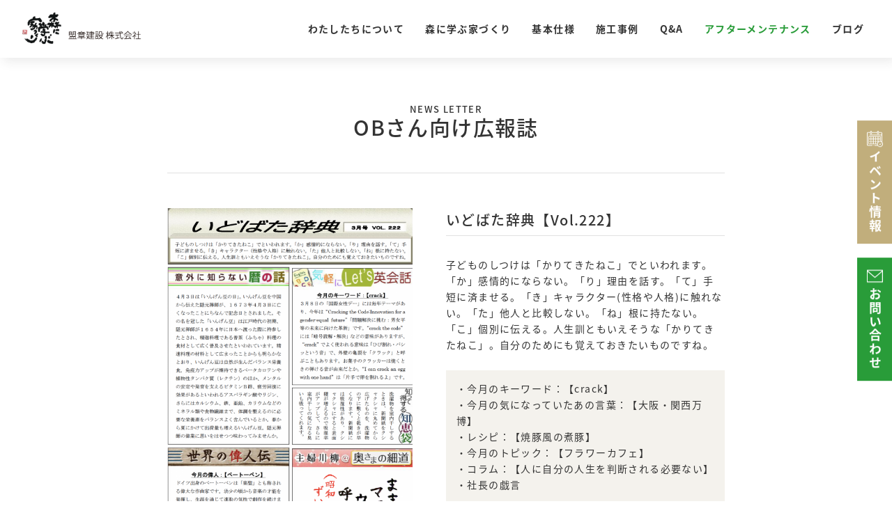

--- FILE ---
content_type: text/html; charset=UTF-8
request_url: https://www.meisyo-kensetsu.jp/afterservice/newsletter/?cid=259
body_size: 12893
content:
<!DOCTYPE html>
<html lang="ja">
<head>
	<meta charset="utf-8">
	<meta name="viewport" content="width=device-width,initial-scale=1.0, maximum-scale=1.0">
	
	<!-- This site is optimized with the Yoast SEO plugin v15.7 - https://yoast.com/wordpress/plugins/seo/ -->
	<title>季刊誌 &#8211; 埼玉県上尾市の工務店【盟章建設】</title>
	<meta name="robots" content="index, follow, max-snippet:-1, max-image-preview:large, max-video-preview:-1" />
	<link rel="canonical" href="https://www.meisyo-kensetsu.jp/afterservice/newsletter/" />
	<link rel="next" href="https://www.meisyo-kensetsu.jp/afterservice/newsletter/page/2/" />
	<meta property="og:locale" content="ja_JP" />
	<meta property="og:type" content="website" />
	<meta property="og:url" content="https://www.meisyo-kensetsu.jp/afterservice/newsletter/" />
	<meta property="og:site_name" content="埼玉県上尾市の工務店【盟章建設】" />
	<meta name="twitter:card" content="summary" />
	<!-- / Yoast SEO plugin. -->



	<link href="https://fonts.googleapis.com/css?family=Anton" rel="stylesheet">
	<link href="//fonts.googleapis.com/earlyaccess/notosansjapanese.css" rel="stylesheet">
	<link rel="stylesheet" href="/assets/css/luminous-basic.min.css">
	<link rel="stylesheet" href="/assets/css/base.css">
	<link rel="stylesheet" href="/assets/css/module.css">
	<link rel="stylesheet" href="/assets/css/common.css">
	<link href="https://fonts.googleapis.com/css?family=Josefin+Sans&display=swap" rel="stylesheet">
	<link href="https://fonts.googleapis.com/css2?family=Zen+Old+Mincho:wght@700&display=swap" rel="stylesheet">
	<link rel="stylesheet" href="https://cdn.jsdelivr.net/npm/luminous-lightbox@2.4.0/dist/luminous-basic.min.css">

	<link rel="stylesheet" href="/assets/css/page.css">
	<script src="/assets/js/flexibility.js"></script>
	<!--[if lt IE 9]>
		<script src="//api.html5media.info/1.1.4/html5media.min.js"></script>
	<![endif]-->
	
	<!-- Google Tag Manager -->
	<script>(function(w,d,s,l,i){w[l]=w[l]||[];w[l].push({'gtm.start':
	new Date().getTime(),event:'gtm.js'});var f=d.getElementsByTagName(s)[0],
	j=d.createElement(s),dl=l!='dataLayer'?'&l='+l:'';j.async=true;j.src=
	'https://www.googletagmanager.com/gtm.js?id='+i+dl;f.parentNode.insertBefore(j,f);
	})(window,document,'script','dataLayer','GTM-MLNTT9G');</script>
	<!-- End Google Tag Manager -->
	
<!-- Begin Mieruca Embed Code -->
<script type="text/javascript" id="mierucajs">
window.__fid = window.__fid || [];__fid.push([620950526]);
(function() {
function mieruca(){if(typeof window.__fjsld != "undefined") return; window.__fjsld = 1; var fjs = document.createElement('script'); fjs.type = 'text/javascript'; fjs.async = true; fjs.id = "fjssync"; var timestamp = new Date;fjs.src = ('https:' == document.location.protocol ? 'https' : 'http') + '://hm.mieru-ca.com/service/js/mieruca-hm.js?v='+ timestamp.getTime(); var x = document.getElementsByTagName('script')[0]; x.parentNode.insertBefore(fjs, x); };
setTimeout(mieruca, 500); document.readyState != "complete" ? (window.attachEvent ? window.attachEvent("onload", mieruca) : window.addEventListener("load", mieruca, false)) : mieruca();
})();
</script>
<!-- End Mieruca Embed Code -->
</head>
<body>
	<!-- Google Tag Manager (noscript) -->
	<noscript><iframe src="https://www.googletagmanager.com/ns.html?id=GTM-MLNTT9G"
	height="0" width="0" style="display:none;visibility:hidden"></iframe></noscript>
	<!-- End Google Tag Manager (noscript) -->
	<div id="wrapper">
		<header id="header">
			<div id="headerInner" class="flex">
				<h1 id="logo"><a href="/"><img src="/assets/images/common/logo01.png" alt="盟章建設"></a></h1>

				<nav id="gNavi">
					<ul class="clearFix">
											<li class="active">
							<a href="/about/">わたしたちについて</a>							<i href="javascript:void(0);" class="spToggle"></i>
							<div class="subWrap">
								<div class="flex">
									<div class="pageMainTtl">
										<p>わたしたちについて</p><i>about us</i>
									</div>
									<ul>
										<li><a href="/about/#greeting"><span>代表あいさつ</span><img src="/assets/images/common/gNavi01_01.jpg" alt="代表あいさつ"><p>greeting</p></a></li>
										<li><a href="/about/#promise"><span>３つの約束</span><img src="/assets/images/common/gNavi01_02.jpg" alt="地域活動"><p>three promises</p></a></li>
										<li><a href="/about/#company"><span>会社概要</span><img src="/assets/images/common/gNavi01_03.jpg" alt="会社概要"><p>company</p></a></li>
									</ul>
								</div>
							</div>
						</li>


						<li class="active">
							<a href="/forest/">森に学ぶ家づくり</a>							<i href="javascript:void(0);" class="spToggle"></i>
							<div class="subWrap">
								<div class="flex">
									<div class="pageMainTtl">
										<p>森に学ぶ家づくり</p><i>forest</i>
									</div>
									<ul>
										<li><a href="/forest/#learn-detail"><span>林産地のこと</span><img src="/assets/images/common/gNavi02_01.jpg" alt="林山地のこと"><p>learn</p></a></li>
										<li><a href="/forest/#design"><span>設計のこと</span><img src="/assets/images/common/gNavi02_02.jpg" alt="設計のこと"><p>design</p></a></li>
										
										<li><a href="/forest/regional_activity/"><span>地域のこと</span><img src="/assets/images/common/gNavi02_03.jpg" alt="地域のこと"><p>regional_activity</p></a></li>
									</ul>
								</div>
							</div>
						</li>
						
						
						<li class="active">
							<a href="/basic/">基本仕様</a>							<i href="javascript:void(0);" class="spToggle"></i>
							<div class="subWrap">
								<div class="flex">
									<div class="pageMainTtl">
										<p>基本仕様</p><i>basic specifications</i>
									</div>
									<ul>
																				<li><a href="/basic"><span>基本性能</span><img src="/assets/images/common/gNavi03_04.jpg" alt="基本性能"><p>basic performance</p></a></li>
										<li><a href="/basic/parts"><span>使用部材</span><img src="/assets/images/common/gNavi03_05.jpg" alt="使用部材"><p>parts used</p></a></li>
									</ul>
								</div>
							</div>
						</li>
						
						<li class="active">
							<a href="/case/">施工事例</a>							<i href="javascript:void(0);" class="spToggle"></i>
							<div class="subWrap">
								<div class="flex">
									<div class="pageMainTtl">
										<p>施工事例</p><i>case</i>
									</div>
									<ul>
										<li><a href="/case/"><span>新築</span><img src="/assets/images/common/gNavi04_01.jpg" alt="新築"><p>case</p></a></li>
										<li><a href="/reform/"><span>リフォーム</span><img src="/assets/images/common/gNavi04_02.jpg" alt="リフォーム"><p>reform</p></a></li>
									</ul>
								</div>
							</div>
						</li>
						
						<li><a href="/qa/">Q&A</a></li><li class="active"><a href="/afterservice/" class="current">アフターメンテナンス</a>
												<i href="javascript:void(0);" class="spToggle"></i>
												<div class="subWrap">
													<div class="flex">
														<div class="pageMainTtl"><p>アフターメンテナンス</p><i>afterservice</i></div>
														<ul>
												<li><a href="/afterservice/regular/"><span>いつでもメンテナンス</span><img src="/assets/images/common/gNavi05_01.jpg" alt=""><p>regular</p></a></li><li><a href="/afterservice/warranty/"><span>安心保証</span><img src="/assets/images/common/gNavi05_02.jpg" alt="保証"><p>warranty</p></a></li><li><a href="/afterservice/support/"><span>安心サポート</span><img src="/assets/images/common/gNavi05_03.jpg" alt="安心サポート"><p>support</p></a></li><li class="subActive"><a href="/afterservice/newsletter/" class="subCurrent"><span>OBさん向け広報誌</span><img src="/assets/images/common/gNavi05_04.jpg" alt="季刊誌"><p>newsletter</p></a></li></ul></div></div></li><li><a href="/blog/">ブログ</a></li>
					</ul>
				</nav>
			</div>

			<ul id="conversionBtns">
				<li id="eventBtn"><a href="/news/?cid=139"><img src="/assets/images/common/conversionBtn01.svgz" alt="">イベント情報</a></li>
				<li id="materialBtn"><a href="/contact/quote-request/"><img src="/assets/images/common/conversionBtn03.svgz" alt="">お問い合わせ</a></li>
				<li id="phoneBtn"><a href="tel:0487769801"><img src="/assets/images/common/conversionBtn04.svgz" alt="">電話をかける</a></li>
			</ul>
			
			<a id="menuBtn" href="javascript:void(0);"><i></i><i></i><i></i></a>
		</header>
		

		<main id="content">
			
<div id="newsletter" class="noneVisual">
	<div class="innerS">
		<h1 class="pgTtl"><i>NEWS LETTER</i>OBさん向け広報誌</h1>
		
				<div id="newsletterList">
			
						<article>
							<figure><img src="/assets/uploads/idb222-1000x1454.png" alt="いどばた辞典【Vol.222】"></figure>
							<div class="textWrap">
								<h2 class="ttl05">いどばた辞典【Vol.222】</h2>
								<div class="entry">
									子どものしつけは「かりてきたねこ」でといわれます。「か」感情的にならない。「り」理由を話す。「て」手 短に済ませる。「き」キャラクター(性格や人格)に触れない。「た」他人と比較しない。「ね」根に持たない。 「こ」個別に伝える。人生訓ともいえそうな「かりてきたねこ」。自分のためにも覚えておきたいものですね。
								</div>
								<div class="index">
									・今月のキーワード：【crack】<br />
・今月の気になっていたあの言葉：【大阪・関西万博】<br />
・レシピ：【焼豚風の煮豚】<br />
・今月のトピック：【フラワーカフェ】<br />
・コラム：【人に自分の人生を判断される必要ない】<br />
・社長の戯言
								</div>
								<div class="btn"><a href="/assets/uploads/971ab3605a3b5fb405e3347205315973.pdf" target="_blank">PDF版を読む</a></div>
							</div>
						</article>
					
						<article>
							<figure><img src="/assets/uploads/idb221-1000x1454.png" alt="いどばた辞典【Vol.221】"></figure>
							<div class="textWrap">
								<h2 class="ttl05">いどばた辞典【Vol.221】</h2>
								<div class="entry">
									世界におけるレンタル業の第1号は電話の発明者グラハム・ベルが1887年に始めた「電話機の貸し出し」だそうですが、日本のレンタル業は江戸時代までさかのぼります。貸し出したものは「ふんどし」。汚れたふんどしをきれいなふんどしと交換する「貸しふんどし屋」。洗濯する時間も惜しい人に重宝されたそうです。
								</div>
								<div class="index">
									・今月のキーワード：【bean】<br />
・今月の気になっていたあの言葉：【インボイス制度】<br />
・レシピ：【タラの料理酒鍋】<br />
・今月のトピック：【3Dプリンター住宅】<br />
・コラム：【自分に足りないところを振り返る】<br />
・社長の戯言
								</div>
								<div class="btn"><a href="/assets/uploads/23c452a2a0ad13667dfb7cc7d63b5591.pdf" target="_blank">PDF版を読む</a></div>
							</div>
						</article>
					
						<article>
							<figure><img src="/assets/uploads/idb220.png" alt="いどばた辞典【Vol.220】"></figure>
							<div class="textWrap">
								<h2 class="ttl05">いどばた辞典【Vol.220】</h2>
								<div class="entry">
									明けましておめでとうございます。今年100周年を迎えるディズニーのミッションは「（中略）他に類を見ないストーリーテリングの力で、世界中の人々にエンターテインメント、情報 、インスピレーションをお届けすること」。混迷する時代には商売でも独自のストーリーで顧客をひきつける発信力が必要とされそうですね。
								</div>
								<div class="index">
									・今月のキーワード：【hare】<br />
・今月の気になっていたあの言葉：【バズる】<br />
・レシピ：【酒かす入りあったか豚汁】<br />
・今月のトピック：【PTA代行サービ ス】<br />
・コラム：【私にはまだエネルギーが残っている】<br />
・社長の戯言
								</div>
								<div class="btn"><a href="/assets/uploads/45e1768e7b0f008f988067cc69afd5ee.pdf" target="_blank">PDF版を読む</a></div>
							</div>
						</article>
					
						<article>
							<figure><img src="/assets/uploads/idb219.png" alt="いどばた辞典【Vol.219】"></figure>
							<div class="textWrap">
								<h2 class="ttl05">いどばた辞典【Vol.219】</h2>
								<div class="entry">
									とら年も残りわずかです。とら年は「新しく立ち上げる」「芽吹いたものが成長する」という年回りだそうです。この一年を振り返っていかがだったでしょうか。来年はうさぎ年です。大変なことがあったとしてもウサギのようにぴょんぴょん跳ねて、世の中が上向いていくことを祈りつつ、皆さま良いお年をお迎えください。
								</div>
								<div class="index">
									・今月のキーワード：【airfare】<br />
・今月の気になっていたあの言葉：【ZEB（ゼブ）】<br />
・レシピ：【やわらかワイン風味煮豚】<br />
・今月のトピック：【『地球の歩き方』東京 多摩地域】<br />
・コラム：【うまくいかないときはなぜかを考える】<br />
・社長の戯言
								</div>
								<div class="btn"><a href="/assets/uploads/f368acd2e183a08bf41bf4ce67afee4e.pdf" target="_blank">PDF版を読む</a></div>
							</div>
						</article>
					
						<article>
							<figure><img src="/assets/uploads/idb218-1000x1460.png" alt="いどばた辞典【Vol.218】"></figure>
							<div class="textWrap">
								<h2 class="ttl05">いどばた辞典【Vol.218】</h2>
								<div class="entry">
									7月に発表された「世界人口推計2022年版」によれば、世界の人口は今年の11月15日に80億人に達し、来年にはインドが中国を抜いて世界で最も人口が多い国になると予測されています。今この瞬間、世界の至る所で80億人の人たちが日常生活を営んでいると想像すると、改めて世界の平和を祈りたい気持ちです。
								</div>
								<div class="index">
									・今月のキーワード：【FIRE】<br />
・今月の気になっていたあの言葉：【産後パパ育休】<br />
・レシピ：【簡単どら焼き】<br />
・今月のトピック：【背徳グルメ】<br />
・コラム：【工夫すれば新しい発見が生まれる】<br />
・社長の戯言
								</div>
								<div class="btn"><a href="/assets/uploads/62a83f5d7c29bed52ff46f0289735057.pdf" target="_blank">PDF版を読む</a></div>
							</div>
						</article>
					
						<article>
							<figure><img src="/assets/uploads/idb217-1000x1460.png" alt="いどばた辞典【Vol.217】"></figure>
							<div class="textWrap">
								<h2 class="ttl05">いどばた辞典【Vol.217】</h2>
								<div class="entry">
									クイズの時間です！試合をしないで戦うスポーツは何でしょう？答えは「剣道」ですが、なぜ「剣道」なのかがポイントです。問題文をよく読んでください。剣道は竹刀（しない）で戦いますよね。オヤジギャグといってしまえばそれまでですが、何事も注意深く観察すると見えてくるものがあるという、深イイ話でした。
								</div>
								<div class="index">
									・今月のキーワード：【stray】<br />
・今月のよく見かける言葉：【オルタナティブ】<br />
・レシピ：【冷たい枝豆豆腐ポタージュ】<br />
・今月のコレが気になる：【アクションカメラ】<br />
・コラム：【先回りして考えて行動しろ】<br />
・社長の戯言
								</div>
								<div class="btn"><a href="/assets/uploads/aa7e4c9012d54e58267fd48400e24645.pdf" target="_blank">PDF版を読む</a></div>
							</div>
						</article>
					
						<article>
							<figure><img src="/assets/uploads/idb216-1000x1452.png" alt="いどばた辞典【Vol.216】"></figure>
							<div class="textWrap">
								<h2 class="ttl05">いどばた辞典【Vol.216】</h2>
								<div class="entry">
									今から90年後の９月３日はドラえもんの誕生日。１９６９年の連載当時は２０１２年生まれの設定でしたが、長寿作品になるにつれて２０１２年が遠い未来ではなくなってしまい、２１１２年に変更したのだとか。とはいえ、今から90年後も「遠い未来」ではなくなってきました。ドラえもんはどうなるのか気になりますね。
								</div>
								<div class="index">
									・今月のキーワード：【bite the bullet】<br />
・今月のよく見かける言葉：【ＮＦＴ（非代替性トークン）】<br />
・レシピ：【いんげんの肉巻き】<br />
・今月のコレが気になる：【電動かき氷器】<br />
・コラム：【自分を責めず、受け入れる】<br />
・社長の戯言
								</div>
								<div class="btn"><a href="/assets/uploads/a4eb341554b113ede2551097287c36a7.pdf" target="_blank">PDF版を読む</a></div>
							</div>
						</article>
					
						<article>
							<figure><img src="/assets/uploads/idb215-1000x1452.png" alt="いどばた辞典【Vol.215】"></figure>
							<div class="textWrap">
								<h2 class="ttl05">いどばた辞典【Vol.215】</h2>
								<div class="entry">
									一年でもっとも暑い８月ですが、暦の上で暑さの頂点になる日をご存知ですか？それは「立秋」。まだまだ暑くても、暦の上では立秋をピークに秋へと向かっていきます。「暑中見舞い」は立秋の前日まで。立秋からは、どんなに暑くても「残暑見舞い」になります。今年の立秋は８月７日です。暦と体感のズレを感じますね（汗）。
								</div>
								<div class="index">
									・今月のキーワード：【invasion】<br />
・今月のよく見かける言葉：【ヘアドネーション】<br />
・レシピ：【アンチョビソースのスティックサラダ】<br />
・今月のコレが気になる：【甘噛みハムハム】<br />
・コラム：【立場によって「正しい」ことが変わる】<br />
・社長の戯言
								</div>
								<div class="btn"><a href="/assets/uploads/833f5ebda0f0b9b7fc6af1e24653e7ae.pdf" target="_blank">PDF版を読む</a></div>
							</div>
						</article>
					
						<article>
							<figure><img src="/assets/uploads/idb214-1000x1452.png" alt="いどばた辞典【Vol.214】"></figure>
							<div class="textWrap">
								<h2 class="ttl05">いどばた辞典【Vol.214】</h2>
								<div class="entry">
									「この味がいいね」と君が言ったから七月六日はサラダ記念日。俵万智さんのベストセラー歌集『サラダ記念日』が刊行されたのは約35年前。鶏のから揚げをカレー味にしたらボーイフレンドに褒められて、その気持ちを短歌にしたいと思ったものの、鶏のから揚げでは少し重く感じたので「サラダ」に変更したそうです。
								</div>
								<div class="index">
									・今月のキーワード：【stealth】<br />
・今月のよく見かける言葉：【サポカー（セーフティ・サポートカー）】<br />
・レシピ：【カイワレと大根のホタテサラダ】<br />
・今月のコレが気になる：【PowerShot PICK】<br />
・コラム：【次の人生に全身全霊で向かって】<br />
・社長の戯言
								</div>
								<div class="btn"><a href="/assets/uploads/42d46fb3c36674cfe813b34298653075.pdf" target="_blank">PDF版を読む</a></div>
							</div>
						</article>
					
						<article>
							<figure><img src="/assets/uploads/idb213.png" alt="いどばた辞典【Vol.213】"></figure>
							<div class="textWrap">
								<h2 class="ttl05">いどばた辞典【Vol.213】</h2>
								<div class="entry">
									今年の夏至は6月21日。夏至には世界各国でさまざまな風習やお祭りが行われます。例えばギリシャには、夏至からおよそ3日後の「聖ヨハネの日」に未婚女性が自分の持ち物を容器に入れてイチジクの木の下に置くと、魔法がかかって将来の伴侶の夢を見るという言い伝えがあるそうです。なんともロマンチックですね。
								</div>
								<div class="index">
									・今月のキーワード：【aka】<br />
・今月のよく見かける言葉：【ソバーキュリアス】<br />
・レシピ：【おつまみ春巻き】<br />
・今月のコレが気になる：【LEDランタン】<br />
・コラム：【努力は自分に対して誇るもの】<br />
・社長の戯言
								</div>
								<div class="btn"><a href="/assets/uploads/78845649dd8a68d8d6bfae0bf8211fb7.pdf" target="_blank">PDF版を読む</a></div>
							</div>
						</article>
					
						<article>
							<figure><img src="/assets/uploads/idb212.png" alt="いどばた辞典【Vol.212】"></figure>
							<div class="textWrap">
								<h2 class="ttl05">いどばた辞典【Vol.212】</h2>
								<div class="entry">
									5月23日は「世界カメの日」。カメについて知り、カメに敬意を払い、カメの生存と繁栄のための人類の行動を促すことを目的として記念日が制定されたそうです。この日はカメの仮装をしたり、緑色の夏用ドレスを着たりして、世界中でお祝いをしているのだとか。世界にはまだまだ知らないことがいっぱいありますね！
								</div>
								<div class="index">
									・今月のキーワード：【hate】<br />
・今月のよく見かける言葉：【大学入学共通テスト】<br />
・レシピ：【おからのきつねコロッケ】<br />
・今月のコレが気になる：【軽量折り畳み傘】<br />
・コラム：【大切なのは根気と覚悟】<br />
・社長の戯言
								</div>
								<div class="btn"><a href="/assets/uploads/f962f0c3151683b0ddb311f9e3d856af.pdf" target="_blank">PDF版を読む</a></div>
							</div>
						</article>
					
						<article>
							<figure><img src="/assets/uploads/idb211.png" alt="いどばた辞典【Vol.211】"></figure>
							<div class="textWrap">
								<h2 class="ttl05">いどばた辞典【Vol.211】</h2>
								<div class="entry">
									おいしい回転寿司を見分けるポイントは「あら汁」だといわれます。魚のあらは魚をさばかないと手に入らない部位なので、メニューにあら汁があれば店で魚をさばいている証拠。つまり新鮮な寿司ネタが期待できるというわけです。初めて行く店なら事前にホームページで「あら汁」があるか確認してみたくなりますね。
								</div>
								<div class="index">
									・今月のキーワード：【atheist】<br />
・今月のよく見かける言葉：【メタバース】<br />
・レシピ：【いわしのハーブ煮】<br />
・今月のコレが気になる：【睡眠用しゃぼん玉】<br />
・コラム：【学習はすぐに成果に変換できない】<br />
・社長の戯言
								</div>
								<div class="btn"><a href="/assets/uploads/c2a401c3948e0520ff3fd7ab0a83f38d.pdf" target="_blank">PDF版を読む</a></div>
							</div>
						</article>
					
						<article>
							<figure><img src="/assets/uploads/idb210.png" alt="いどばた辞典【Vol.210】"></figure>
							<div class="textWrap">
								<h2 class="ttl05">いどばた辞典【Vol.210】</h2>
								<div class="entry">
									そろそろいちごが旬を迎えますね。いちごの中でも大きくて甘みの強い「あまおう」は福岡県だけで生産されるブランドいちご。名前の由来は「あかい」「まるい」「おおきい」「うまい」の頭文字で「甘いいちごの王様になるように」という願いを込めて付けられたそうです。味はもちろん、立派な見た目も見事なものです。
								</div>
								<div class="index">
									・今月のキーワード：【aid】<br />
・今月のよく見かける言葉：【AWS（アマゾンウェブサービス）】<br />
・レシピ【長ねぎとほたての米粉グラタン】<br />
・今月のコレが気になる：【電動アシスト自転車】<br />
・コラム【波紋が広がるほうが価値がある】<br />
・社長の戯言
								</div>
								<div class="btn"><a href="/assets/uploads/5acda23eecddbfcf4694d9afdf724df5.pdf" target="_blank">PDF版を読む</a></div>
							</div>
						</article>
					
						<article>
							<figure><img src="/assets/uploads/idb209.png" alt="いどばた辞典【Vol.209】"></figure>
							<div class="textWrap">
								<h2 class="ttl05">いどばた辞典【Vol.209】</h2>
								<div class="entry">
									「暦の上では春ですが」のフレーズを聞く季節になりました。春がそこまで来ている気配と春を心待ちにする心情の、両方を合わせ持つ言葉に「春隣（はるとなり）」があります。「これからきっといい事がありますよ」という意味で使うこともあるとか。どんなときも「春隣」の気持ちで過ごせたら豊かな人生でしょうね。
								</div>
								<div class="index">
									・今月のキーワード：【available】<br />
・今月のよく見かける言葉：【Quad（クアッド）】<br />
・レシピ【鶏塩じゃが煮】<br />
・今月のコレが気になる：【ボディドライヤー】<br />
・コラム【１日の中でやると決めたことはやる】<br />
・社長の戯言
								</div>
								<div class="btn"><a href="/assets/uploads/b9da9da9d969a140ea4a215b6654de79.pdf" target="_blank">PDF版を読む</a></div>
							</div>
						</article>
					
						<article>
							<figure><img src="/assets/uploads/idb208.png" alt="いどばた辞典【Vol.208】"></figure>
							<div class="textWrap">
								<h2 class="ttl05">いどばた辞典【Vol.208】</h2>
								<div class="entry">
									明けましておめでとうございます。今年は寅年です。「虎は千里行って千里帰る」は、虎が１日で千里を往復できることから、優れた行動力や勢いを意味することわざです。千里の道を帰る（戻る）ので寅の日は金運や旅行運が良いとされ、新しい財布をおろすのも寅の日がおすすめです。今年もよろしくお願いいたします！
								</div>
								<div class="index">
									・今月のキーワード：【application】<br />
・今月のよく見かける言葉：【ＰＴＳＤ】<br />
・レシピ【シューマイ】<br />
・今月のコレが気になる：【ミニメイド】<br />
・コラム【他人に頼らない】<br />
・社長の戯言
								</div>
								<div class="btn"><a href="/assets/uploads/523365949e0d0e691008a6b3695f1fcc.pdf" target="_blank">PDF版を読む</a></div>
							</div>
						</article>
					
						<article>
							<figure><img src="/assets/uploads/idb207.png" alt="いどばた辞典【Vol.207】"></figure>
							<div class="textWrap">
								<h2 class="ttl05">いどばた辞典【Vol.207】</h2>
								<div class="entry">
									おいしい紅茶とともにプレートに盛られたプチフールやサンドイッチを優雅につまみ、２時間くらいゆったり過ごす。そんなアフタヌーンティーのサービスが「ヌン活」と呼ばれて今、ブームになっているようです。数千円でセレブ気分を味わえるちょっとぜいたくなティータイム。自宅でお手軽なヌン活はいかがですか？
								</div>
								<div class="index">
									・今月のキーワード：【due to／thanks to】<br />
・今月のよく見かける言葉：【ＩＰＣＣ】<br />
・レシピ【雷こんにゃく】<br />
・今月のコレが気になる：【ドリンクメイト】<br />
・コラム【年を取っても成長できる】<br />
・社長の戯言
								</div>
								<div class="btn"><a href="/assets/uploads/e1795dd2b85eabf55305210a5ec69814.pdf" target="_blank">PDF版を読む</a></div>
							</div>
						</article>
					
						<article>
							<figure><img src="/assets/uploads/idb206.png" alt="いどばた辞典【Vol.206】"></figure>
							<div class="textWrap">
								<h2 class="ttl05">いどばた辞典【Vol.206】</h2>
								<div class="entry">
									大きな荷物を抱えたお年寄りがバスに乗ってきたのに誰も席を譲りません。なぜ？この手のなぞなぞを子どもに出すとオモシロ回答がポンポン飛び出します。片や、頭のかたい大人は四角四面に考えがち。答えは「席がたくさん空いていたから」ですが、たまにはバカバカしいことを考えて頭をやわらかくしてみませんか。
								</div>
								<div class="index">
									・今月のキーワード：【puppet】<br />
・今月のよく見かける言葉：【治験】<br />
・レシピ【さといもと明太子のコロッケ】<br />
・今月のコレが気になる：【アビエン マジックグリル】<br />
・コラム【楽しい練習はない】<br />
・社長の戯言
								</div>
								<div class="btn"><a href="/assets/uploads/e31d7797d8a4b27bf87343f02e9c7073.pdf" target="_blank">PDF版を読む</a></div>
							</div>
						</article>
					
						<article>
							<figure><img src="/assets/uploads/idb205.jpg" alt="いどばた辞典【Vol.205】"></figure>
							<div class="textWrap">
								<h2 class="ttl05">いどばた辞典【Vol.205】</h2>
								<div class="entry">
									写真を撮るときの「はい、チーズ！」は、日本だけでなく世界的な掛け声だそうです。カメラを向けられて緊張している人も、おいしいものを想像すれば自然と笑顔になるだろうというわけで、イメージしやすいおいしいものの代表がチーズなのだとか。好きなものを思い浮かべていれば、いつも笑顔でいられそうですね。
								</div>
								<div class="index">
									・今月のキーワード：【draft】<br />
・今月のよく見かける言葉：【ファシリティドッグ】<br />
・レシピ【カリフラワーとポテトのミルクグラタン】<br />
・今月のコレが気になる：【ミライスピーカー】<br />
・コラム【日常は一汁一菜でいい】<br />
・社長の戯言
								</div>
								<div class="btn"><a href="/assets/uploads/idb205.pdf" target="_blank">PDF版を読む</a></div>
							</div>
						</article>
					
						<article>
							<figure><img src="/assets/uploads/idb204.jpg" alt="いどばた辞典【Vol.204】"></figure>
							<div class="textWrap">
								<h2 class="ttl05">いどばた辞典【Vol.204】</h2>
								<div class="entry">
									今年の中秋の名月は９月２１日。１年でもっとも月が美しいともいわれる中秋の名月は、別名「芋名月」とも呼ばれます。芋は秋の収穫の象徴で、かつては満月の日にゆでた芋（サトイモ）をお供えし、収穫の喜びと感謝を表現したのだとか。お月見に作るお団子は、このサトイモの形をまねたことから始まったそうです。
								</div>
								<div class="index">
									・今月のキーワード：【expect】<br />
・今月のよく見かける言葉：【一人っ子政策】<br />
・レシピ【ポークジンジャーもずくソース】<br />
・今月のコレが気になる：【ホットサンドソロ】<br />
・コラム【気力は渡してやれない】<br />
・社長の戯言
								</div>
								<div class="btn"><a href="/assets/uploads/idb204.pdf" target="_blank">PDF版を読む</a></div>
							</div>
						</article>
					
						<article>
							<figure><img src="/assets/uploads/idb203.jpg" alt="いどばた辞典【Vol.203】"></figure>
							<div class="textWrap">
								<h2 class="ttl05">いどばた辞典【Vol.203】</h2>
								<div class="entry">
									「そうめん」と「ひやむぎ」の違いは？誰もが一度は考えたことのある疑問だと思いますが、正確に答えられる人は少ないかもしれません。麺の太さが1.3mm未満だと「そうめん」、1.3～1.7mm未満だと「ひやむぎ」だとか。暑い日にすする細くて白い麺は一服の清涼剤。今しばらく夏バテに気をつけてお過ごしくださいね。
								</div>
								<div class="index">
									・今月のキーワード：【eventually】<br />
・今月のよく見かける言葉：【ヤングケアラー】<br />
・レシピ【ミニトマトのくずコンポート】<br />
・今月のコレが気になる：【ハイブリット式ネックファン】<br />
・コラム<br />
・社長の戯言
								</div>
								<div class="btn"><a href="/assets/uploads/idb203s.pdf" target="_blank">PDF版を読む</a></div>
							</div>
						</article>
					
						<article>
							<figure><img src="/assets/uploads/idb202.jpg" alt="いどばた辞典【Vol.202】"></figure>
							<div class="textWrap">
								<h2 class="ttl05">いどばた辞典【Vol.202】</h2>
								<div class="entry">
									理由もなく無性に泣きたくなることはありませんか。うれし涙なのか悔し涙なのか、それを知る手掛かりが「涙の味」。涙には味があり、その味は感情で変わるそうです。涙が薄くて水っぽい味なら「悲しさ」や「うれしさ」。しょっぱい味なら「悔しさ」や「怒り」。無意識の自分の感情が分かると心が楽になりそうですね。
								</div>
								<div class="index">
									・今月のキーワード：【spread】<br />
・今月のよく見かける言葉：【BPO】<br />
・レシピ【オクラとイカのキムチ和え】<br />
・今月のコレが気になる：【折りたためるPC台】<br />
・コラム【弱い人たちの力になれればいいな】<br />
・社長の戯言
								</div>
								<div class="btn"><a href="/assets/uploads/idb202s.pdf" target="_blank">PDF版を読む</a></div>
							</div>
						</article>
					
						<article>
							<figure><img src="/assets/uploads/idb201.jpg" alt="いどばた辞典【Vol.201】"></figure>
							<div class="textWrap">
								<h2 class="ttl05">いどばた辞典【Vol.201】</h2>
								<div class="entry">
									一生の間に何度も歯が生えかわることを多生歯性といいます。その代表がサメで、生涯に２万本以上の歯を使うそうです。６月４日は虫歯予防デー。サメと違って人間の歯は一度しか生えかわりません。生涯自分の歯でおいしく食べて、大きな口を開けて笑って、会話を楽しめるように歯を大事にしていきたいものですね。
								</div>
								<div class="index">
									・今月のキーワード：【bad】<br />
・今月のよく見かける言葉：【救急救命士】<br />
・レシピ【サンラータン風もずくスープ】<br />
・今月のコレが気になる：【パンプシェード】<br />
・コラム【金メダルを取っても課題はある】<br />
・社長の戯言
								</div>
								<div class="btn"><a href="/assets/uploads/idb201.pdf" target="_blank">PDF版を読む</a></div>
							</div>
						</article>
					
						<article>
							<figure><img src="/assets/uploads/idb200.jpg" alt="いどばた辞典【Vol.200】"></figure>
							<div class="textWrap">
								<h2 class="ttl05">いどばた辞典【Vol.200】</h2>
								<div class="entry">
									日本のティッシュペーパーの消費量は世界一だそうです。日本で１年間に消費されるティッシュペーパーは47トン。一人当たり年に18箱も使っている計算で、消費量第２位のアメリカの３倍にもなります。ボックスティッシュは１枚で足りるときも勢いで数枚引き出しがち。地球環境のためにもムダ遣いは控えたいですね。
								</div>
								<div class="index">
									・今月のキーワード：【vaccine】<br />
・今月のよく見かける言葉：【LGBT】<br />
・レシピ【ヘルシー・オートミール】<br />
・今月のコレが気になる：【レゴブロックの盆栽】<br />
・コラム【金メダルを取っても課題はある】<br />
・社長の戯言
								</div>
								<div class="btn"><a href="/assets/uploads/idb200.pdf" target="_blank">PDF版を読む</a></div>
							</div>
						</article>
					
						<article>
							<figure><img src="/assets/uploads/idb199.jpg" alt="いどばた辞典【Vol.199】"></figure>
							<div class="textWrap">
								<h2 class="ttl05">いどばた辞典【Vol.199】</h2>
								<div class="entry">
									「２時間1500円の海外旅行！」コロナ禍で登場したオンライン旅行のキャッチコピーです。自宅に居ながらオンラインで海外の名所を案内してもらうバーチャルツアーが思いのほか好評だとか。リアルな海外旅行の下見として利用するのも楽しそうです。気軽に移動できるありがたさがますます身に染みる今日この頃です。
								</div>
								<div class="index">
									・今月のキーワード：【On the Job Training】<br />
・今月のよく見かける言葉：【アメリカ連邦議会】<br />
・レシピ【さつまいものパンプディング】<br />
・今月のコレが気になる：【デジタルチェキ】<br />
・コラム【俺は行動しか信じない】<br />
・社長の戯言
								</div>
								<div class="btn"><a href="/assets/uploads/idb199.pdf" target="_blank">PDF版を読む</a></div>
							</div>
						</article>
							</div>
				
		<div id="side">
	<div>
		<div class="cat"><a href="/afterservice/newsletter/?cid=259">いどばた辞典</a></div>
		<ul class="month dots">
			<li><a href="/afterservice/newsletter/?cid=259&yr=2023&mo=3">2023年3月</a></li>
<li><a href="/afterservice/newsletter/?cid=259&yr=2023&mo=2">2023年2月</a></li>
<li><a href="/afterservice/newsletter/?cid=259&yr=2023&mo=1">2023年1月</a></li>
<li><a href="/afterservice/newsletter/?cid=259&yr=2022&mo=12">2022年12月</a></li>
<li><a href="/afterservice/newsletter/?cid=259&yr=2022&mo=11">2022年11月</a></li>
<li><a href="/afterservice/newsletter/?cid=259&yr=2022&mo=10">2022年10月</a></li>
<li><a href="/afterservice/newsletter/?cid=259&yr=2022&mo=9">2022年9月</a></li>
<li><a href="/afterservice/newsletter/?cid=259&yr=2022&mo=8">2022年8月</a></li>
<li><a href="/afterservice/newsletter/?cid=259&yr=2022&mo=7">2022年7月</a></li>
<li><a href="/afterservice/newsletter/?cid=259&yr=2022&mo=6">2022年6月</a></li>
<li><a href="/afterservice/newsletter/?cid=259&yr=2022&mo=5">2022年5月</a></li>
<li><a href="/afterservice/newsletter/?cid=259&yr=2022&mo=4">2022年4月</a></li>
<li><a href="/afterservice/newsletter/?cid=259&yr=2022&mo=3">2022年3月</a></li>
<li><a href="/afterservice/newsletter/?cid=259&yr=2022&mo=2">2022年2月</a></li>
<li><a href="/afterservice/newsletter/?cid=259&yr=2022&mo=1">2022年1月</a></li>
<li><a href="/afterservice/newsletter/?cid=259&yr=2021&mo=12">2021年12月</a></li>
<li><a href="/afterservice/newsletter/?cid=259&yr=2021&mo=11">2021年11月</a></li>
<li><a href="/afterservice/newsletter/?cid=259&yr=2021&mo=10">2021年10月</a></li>
<li><a href="/afterservice/newsletter/?cid=259&yr=2021&mo=9">2021年9月</a></li>
<li><a href="/afterservice/newsletter/?cid=259&yr=2021&mo=8">2021年8月</a></li>
<li><a href="/afterservice/newsletter/?cid=259&yr=2021&mo=7">2021年7月</a></li>
<li><a href="/afterservice/newsletter/?cid=259&yr=2021&mo=6">2021年6月</a></li>
<li><a href="/afterservice/newsletter/?cid=259&yr=2021&mo=5">2021年5月</a></li>
<li><a href="/afterservice/newsletter/?cid=259&yr=2021&mo=4">2021年4月</a></li>
		</ul>
	</div>
	<div>
		<div class="cat"><a href="/afterservice/newsletter/?cid=260">ひで坊通心</a></div>
		<ul class="month dots">
			<li><a href="/afterservice/newsletter/?cid=260&yr=2023&mo=3">2023年3月</a></li>
<li><a href="/afterservice/newsletter/?cid=260&yr=2023&mo=2">2023年2月</a></li>
<li><a href="/afterservice/newsletter/?cid=260&yr=2023&mo=1">2023年1月</a></li>
<li><a href="/afterservice/newsletter/?cid=260&yr=2022&mo=12">2022年12月</a></li>
<li><a href="/afterservice/newsletter/?cid=260&yr=2022&mo=11">2022年11月</a></li>
<li><a href="/afterservice/newsletter/?cid=260&yr=2022&mo=10">2022年10月</a></li>
<li><a href="/afterservice/newsletter/?cid=260&yr=2022&mo=9">2022年9月</a></li>
<li><a href="/afterservice/newsletter/?cid=260&yr=2022&mo=8">2022年8月</a></li>
<li><a href="/afterservice/newsletter/?cid=260&yr=2022&mo=7">2022年7月</a></li>
<li><a href="/afterservice/newsletter/?cid=260&yr=2022&mo=6">2022年6月</a></li>
<li><a href="/afterservice/newsletter/?cid=260&yr=2022&mo=5">2022年5月</a></li>
<li><a href="/afterservice/newsletter/?cid=260&yr=2022&mo=4">2022年4月</a></li>
<li><a href="/afterservice/newsletter/?cid=260&yr=2022&mo=3">2022年3月</a></li>
<li><a href="/afterservice/newsletter/?cid=260&yr=2022&mo=2">2022年2月</a></li>
<li><a href="/afterservice/newsletter/?cid=260&yr=2022&mo=1">2022年1月</a></li>
<li><a href="/afterservice/newsletter/?cid=260&yr=2021&mo=12">2021年12月</a></li>
<li><a href="/afterservice/newsletter/?cid=260&yr=2021&mo=11">2021年11月</a></li>
<li><a href="/afterservice/newsletter/?cid=260&yr=2021&mo=10">2021年10月</a></li>
<li><a href="/afterservice/newsletter/?cid=260&yr=2021&mo=9">2021年9月</a></li>
<li><a href="/afterservice/newsletter/?cid=260&yr=2021&mo=8">2021年8月</a></li>
<li><a href="/afterservice/newsletter/?cid=260&yr=2021&mo=7">2021年7月</a></li>
<li><a href="/afterservice/newsletter/?cid=260&yr=2021&mo=6">2021年6月</a></li>
<li><a href="/afterservice/newsletter/?cid=260&yr=2021&mo=5">2021年5月</a></li>
<li><a href="/afterservice/newsletter/?cid=260&yr=2021&mo=4">2021年4月</a></li>
		</ul>
	</div>
</div>	</div>
</div>

		</main>

		<footer id="footer">
			<div class="innerL">
				<div id="footerInner01">
					<div id="information">
						<div id="footerLogo"><img src="/assets/images/common/footerLogo01.png" alt="盟章建設 株式会社" width="50%" height="50%"></div>
						<address>盟章建設 株式会社<br>
							〒362-0054<br>埼玉県上尾市堤崎 444-18</address>
					</div>
					<div id="telWrap">
						<div id="tel"><a href="tel:0487769801">048-776-9801</a></div>
						<p>平日 09:00 - 18:00（祝日除く）</p>
					</div>
					<div id="footerContactBtn">
						<div id="fcb02" class="btn"><a href="/contact/quote-request/">お問い合わせフォーム</a></div>
					</div>
				</div>
				<div id="footerInner02">
					<div id="footerSitemap">
						<ul>
							<li><em>わたしたちについて</em>
								<ul>
									<li><a href="/about/#greeting">代表あいさつ</a></li>
									<li><a href="/about/#promise">３つの約束</a></li>
									<li><a href="/about/#company">会社概要</a></li>
								</ul>
							</li>
						</ul>
						<ul>
							<li><em>森に学ぶ家づくり</em>
								<ul>
									<li><a href="/forest/#learn-detail">林産地のこと</a></li>
									<li><a href="/forest/#design">設計のこと</a></li>
									<li><a href="/forest/regional_activity/">地域のこと</a></li>
								</ul>
							</li>
						</ul>
						<ul>
							<li><em><a href="/basic/">基本仕様</a></em>
								<ul>
									<li><a href="/basic/earthquake_resistance/">耐震性</a></li>
									<li><a href="/basic/thermal_insulation/">断熱性</a></li>
									<li><a href="/basic/airtightness/">気密性</a></li>
									<li><a href="/basic/durability/">耐久性</a></li>
									<li><a href="/basic/parts/">使用部材</a></li>
								</ul>
							</li>
						</ul>
						<ul>
							<li><a href="/case/">新築</a></li>
							<li><a href="/reform/">リフォーム</a></li>
							<li><a href="/qa/">Q&amp;A</a></li>
						</ul>
						<ul>
							<li><a href="/afterservice/">アフターメンテナンス</a></li>
							<li><a href="/blog/">ブログ</a></li>
							<li><a href="/news/">お知らせ</a></li>
						</ul>
					</div>
				</div>
				<div id="footerInner03">
					<div class="flex">
						<a href="/privacypolicy/">プライバシーポリシー</a>
						<a id="footerInsta" target="_blank" href="#"><img src="/assets/images/common/instagram.svg" alt=""></a>
					</div>
					<p id="copyright">Copyright © MEISHO KENSETSU,INC. All Rights Reserved.</p>
				</div>
				
			</div>
		</footer>
	</div>

	<script src="//code.jquery.com/jquery-1.11.3.min.js"></script>
	<script src="/assets/js/app.js"></script>
	<script src="/assets/js/common.js"></script>
	</body>
</html>

--- FILE ---
content_type: text/css;charset=UTF-8
request_url: https://www.meisyo-kensetsu.jp/assets/css/base.css
body_size: 1294
content:
@charset "utf-8";html {font-size: 100%; }body {-webkit-text-size-adjust: 100%; }body * {max-width: 100%;max-height: 999999px;outline: none;box-sizing: border-box; }body *:before, body *:after {box-sizing: border-box; }body, div, dl, dt, dd, ul, ol, li, h1, h2, h3, h4, h5, h6, pre, code, form, input, textarea, p, th, td, hr, figure {margin: 0;padding: 0; }body, table, mark, form, select, input, textarea {color: #333;font-size: 14px;font-family: 'Noto Sans Japanese', "ヒラギノ角ゴ Pro W3", "Hiragino Kaku Gothic Pro", "メイリオ", "Meiryo", "ＭＳ Ｐゴシック", "MS PGothic", sans-serif;line-height: 1.7;letter-spacing: 0.1em; }abbr[data-original-title], abbr[title] {cursor: help; }address, i {font-style: normal; }img {max-width: 100%;height: auto;border: 0;vertical-align: top; }img[src*=".svg"], img[src*=".svgz"] {width: 100%; }input {vertical-align: top; }input[type="button"], input[type="reset"], input[type="submit"] {-webkit-appearance: none;cursor: pointer; }input[type="checkbox"], input[type="radio"] {margin-right: 5px; }input[type="search"] {-webkit-appearance: textfield; }input[type="search"]::-webkit-search-cancel-button, input[type="search"]::-webkit-search-decoration {-webkit-appearance: none; }input[type="number"]::-webkit-inner-spin-button, input[type="number"]::-webkit-outer-spin-button {height: auto; }input[disabled] {cursor: default; }button {-webkit-appearance: button;cursor: pointer;border: none;vertical-align: top;background-color: transparent; }button[disabled] {cursor: default; }select, textarea {vertical-align: top; }ul, ol {list-style-type: square;list-style-image: none;list-style-position: outside; }ul li, ol li {list-style: none; }h1, h2, h3, h4, h5, h6 {font-size: 1rem;font-weight: normal; }em, cite {font-style: normal; }article, aside, details, figcaption, figure, footer, header, hgroup, main, menu, nav, section, summary {display: block; }audio, canvas, progress, video {display: inline-block;vertical-align: top; }audio:not([controls]) {display: none;height: 0; }[hidden], template {display: none; }svg {width: auto;height: auto;vertical-align: top; }svg:not(:root) {overflow: hidden; }pre {overflow: auto; }code, kbd, pre, samp {font-family: monospace, monospace;font-size: 1rem; }mark {background-color: transparent; }table {width: 100%;border-collapse: collapse;border-spacing: 0;table-layout: fixed; }table th, table td {text-align: left;font-weight: normal;vertical-align: top; }hr {display: block;width: 0;height: 0;border: 0; }a {color: #333;outline: none;text-decoration: none; }a:active, a:hover {text-decoration: underline; }.load a, .load img, .load input, .load svg, .load *:before, .load *:after {transition: all 0.5s; }.sp {display: none; }@media screen and (max-width: 768px) {body {min-width: inherit; }a {-webkit-touch-callout: none;-webkit-tap-highlight-color: transparent; }.sp {display: block; }.pc {display: none; }.container {width: 100%;max-width: none; }.container .row {max-width: none; }.container [class^="grid_"] {width: auto; }[class^="grid_"] {float: none;margin-left: 0;margin-right: 0; } }

--- FILE ---
content_type: text/css;charset=UTF-8
request_url: https://www.meisyo-kensetsu.jp/assets/css/common.css
body_size: 3939
content:
@charset "utf-8";html {width: 100%; }body {width: 100%; }body a:hover > img, body .btn input:hover {-webkit-font-smoothing: antialiased;text-decoration: none;opacity: 0.6; }html.ios body a:hover > img, html.ios body .btn input:hover {opacity: 1; }body [class^="grid_"].clearFix {float: none;margin-left: auto;margin-right: auto; }body .innerL {width: 1210px; }body .innerM {width: 1030px; }body .innerS {width: 830px; }body [class^="inner"] {max-width: 100%;margin-left: auto;margin-right: auto;padding-left: 15px;padding-right: 15px; }body [class^="inner"] [class^="inner"] {padding-left: 0;padding-right: 0; }body .clearFix {display: block; }body .clearFix:after {content: "";display: block;height: 0;font-size: 0;line-height: 0;visibility: hidden;clear: both; }body .flex {-js-display: flex;display: flex;flex-wrap: wrap; }body #wrapper {position: relative;min-height: 100vh;overflow: hidden; }body #wrapper #header {position: fixed;-js-display: flex;display: flex;flex-wrap: wrap;justify-content: space-between;width: 100%;left: 0;right: 0;top: 0;background-color: #fff;-webkit-box-shadow: 5px 5px 15px rgba(51, 51, 51, .1);box-shadow: 5px 5px 15px rgba(51, 51, 51, .1);z-index: 2000; }@media screen and (max-width: 896px) {body #wrapper #header {min-width: inherit;height: 48px; } }body #wrapper #header #headerInner {-js-display: flex;display: flex;flex-wrap: wrap;width: 100%;justify-content: space-between; }@media screen and (max-width: 896px) {body #wrapper #header #headerInner {width: 100%; } }body #wrapper #header #headerInner #logo {padding-left: 30px;-js-display: flex;display: flex;flex-wrap: wrap;align-items: center; }@media screen and (max-width: 896px) {body #wrapper #header #headerInner #logo {padding-left: 15px; } }body #wrapper #header #headerInner #logo a {display: block; }body #wrapper #header #headerInner #logo a img {width: auto;max-height: 50px; }@media screen and (max-width: 896px) {body #wrapper #header #headerInner #logo a img {max-height: 25px; } }body #wrapper #header #conversionBtns {position: fixed;top: 50vh;transform: translateY(-50%);right: 0; }@media screen and (max-width: 896px) {body #wrapper #header #conversionBtns {-js-display: flex;display: flex;flex-wrap: wrap;width: 100%;top: unset;bottom: 0;right: unset;left: 0;transform: none;z-index: 9999; } }body #wrapper #header #conversionBtns li {width: 50px;writing-mode: vertical-rl; }@media screen and (max-width: 896px) {body #wrapper #header #conversionBtns li {width: 50%;writing-mode: unset; } }body #wrapper #header #conversionBtns li + li {margin-top: 20px; }body #wrapper #header #conversionBtns li a {display: flex;align-items: center;width: 100%;height: 100%;padding: 15px 0;text-align: center;letter-spacing: 0.1em;color: #fff;font-size: 18px;font-weight: bold; }@media screen and (max-width: 896px) {body #wrapper #header #conversionBtns li a {display: block;padding: 10px 5px;line-height: 2;font-size: 12px; } }body #wrapper #header #conversionBtns li a:hover {text-decoration: none;background-color: #b00 !important; }@media (min-width: 897px) {body #wrapper #header #conversionBtns li a img {display: block;width: 23px;height: auto;margin: 0 auto 5px; } }@media screen and (max-width: 896px) {body #wrapper #header #conversionBtns li a img {margin-right: 6px;width: auto;height: 24px; } }@media screen and (max-width: 896px) {body #wrapper #header #conversionBtns li#eventBtn {display: none; } }body #wrapper #header #conversionBtns li#eventBtn a {background-color: #c1ae7c; }body #wrapper #header #conversionBtns li#materialBtn a {background-color: #299c39; }body #wrapper #header #conversionBtns li#contactBtn a {background-color: #333; }@media (min-width: 897px) {body #wrapper #header #conversionBtns li#phoneBtn {display: none; } }body #wrapper #header #conversionBtns li#phoneBtn a {background-color: #c1ae7c; }@media screen and (max-width: 896px) {body #wrapper #gNavi {position: fixed;z-index: 2000;top: 0;left: 0;width: 100%;height: 100vh;margin: 0;padding: 60px 15px 120px;transition: all 0.5s;overflow-y: auto;background-color: #fff;-webkit-overflow-scrolling: touch;opacity: 0;visibility: hidden; }body #wrapper #gNavi.open {visibility: visible;opacity: 1;/*					& + #conversionBtns{						@include mq896 {							@include flex;							position: fixed;							width: 100%;							bottom: 0;							left: 0;							z-index: 9999;						}					}					*/transition: all 0.5s; } }@media (min-width: 897px) {body #wrapper #gNavi > ul {-js-display: flex;display: flex;flex-wrap: wrap;padding: 0 25px; } }@media screen and (max-width: 896px) {body #wrapper #gNavi > ul {width: 100%;height: 100%;padding: 0;overflow-y: auto; } }body #wrapper #gNavi > ul > li {font-weight: bold;transition: all 0.5s; }body #wrapper #gNavi > ul > li > a:hover, body #wrapper #gNavi > ul > li > a.current {color: #299c39;text-decoration: none; }@media screen and (max-width: 896px) {body #wrapper #gNavi > ul > li {position: relative;display: block;width: 100%;border-top: 1px #e1e1e1 solid; }body #wrapper #gNavi > ul > li:last-child {border-bottom: 1px #e1e1e1 solid; } }@media (min-width: 897px) {body #wrapper #gNavi > ul > li > div.subWrap {display: none;position: absolute;width: 100%;padding: 40px 50px;background-color: rgba(250, 250, 250, .9);left: 0;right: 0; } }body #wrapper #gNavi > ul > li > div.subWrap .pageMainTtl {width: 18%;margin-right: 2%; }@media screen and (max-width: 896px) {body #wrapper #gNavi > ul > li > div.subWrap .pageMainTtl {display: none; } }body #wrapper #gNavi > ul > li > div.subWrap .pageMainTtl p {font-size: 20px;font-weight: bold; }body #wrapper #gNavi > ul > li > div.subWrap .pageMainTtl i {font-size: 12px; }@media screen and (max-width: 896px) {body #wrapper #gNavi > ul > li > div.subWrap > .flex {display: block; } }@media (min-width: 897px) {body #wrapper #gNavi > ul > li > div.subWrap > .flex > ul {-js-display: flex;display: flex;flex-wrap: wrap;width: calc(100% - 20%); } }@media screen and (max-width: 896px) {body #wrapper #gNavi > ul > li > div.subWrap > .flex > ul {margin-bottom: 15px; } }@media (min-width: 897px) {body #wrapper #gNavi > ul > li > div.subWrap > .flex > ul > li {position: relative;width: 23%;margin-right: 2%;text-align: center; } }@media screen and (max-width: 896px) {body #wrapper #gNavi > ul > li > div.subWrap > .flex > ul > li {border-top: 1px #e1e1e1 solid;background-color: #fafafa; } }@media (min-width: 897px) {body #wrapper #gNavi > ul > li > div.subWrap > .flex > ul > li:nth-child(n+5) {margin-right: 0; } }@media screen and (max-width: 896px) {body #wrapper #gNavi > ul > li > div.subWrap > .flex > ul > li:first-child {border-top: none; } }@media screen and (max-width: 896px) {body #wrapper #gNavi > ul > li > div.subWrap > .flex > ul > li.case-firstChild {display: none; } }body #wrapper #gNavi > ul > li > div.subWrap > .flex > ul > li:nth-child(n+6) {margin-top: 20px; }body #wrapper #gNavi > ul > li > div.subWrap > .flex > ul > li > a:hover, body #wrapper #gNavi > ul > li > div.subWrap > .flex > ul > li > a.subCurrent {text-decoration: none; }body #wrapper #gNavi > ul > li > div.subWrap > .flex > ul > li > a:hover img {opacity: 1;-webkit-transform: scale(1.1);transform: scale(1.1);transform-origin: center; }@media (min-width: 897px) {body #wrapper #gNavi > ul > li > div.subWrap > .flex > ul > li > a {position: relative;display: block;width: 100%;padding: 25px 15px;color: #fff;overflow: hidden; } }@media screen and (max-width: 896px) {body #wrapper #gNavi > ul > li > div.subWrap > .flex > ul > li > a {position: relative;padding: 15px 30px 15px 20px;-js-display: flex;display: flex;flex-wrap: wrap; } }@media screen and (max-width: 896px) {body #wrapper #gNavi > ul > li > div.subWrap > .flex > ul > li > a:after {content: "→";position: absolute;right: 15px;top: 50%;display: block;line-height: 1;-webkit-transform: translateY(-50%);transform: translateY(-50%); } }@media (min-width: 897px) {body #wrapper #gNavi > ul > li > div.subWrap > .flex > ul > li > a:before {content: '';position: absolute;display: block;width: 100%;height: 100%;top: 0;left: 0;right: 0;bottom: 0;background-color: rgba(0, 0, 0, .4);z-index: 1; } }body #wrapper #gNavi > ul > li > div.subWrap > .flex > ul > li > a img {position: absolute;width: 100%;height: auto;top: 0;left: 0;right: 0;bottom: 0;margin: auto; }@media screen and (max-width: 896px) {body #wrapper #gNavi > ul > li > div.subWrap > .flex > ul > li > a img {display: none; } }@media (min-width: 897px) {body #wrapper #gNavi > ul > li > div.subWrap > .flex > ul > li > a span, body #wrapper #gNavi > ul > li > div.subWrap > .flex > ul > li > a p {position: relative;z-index: 2; } }@media (min-width: 897px) {body #wrapper #gNavi > ul > li > div.subWrap > .flex > ul > li > a p {font-size: 12px;font-weight: normal; } }@media screen and (max-width: 896px) {body #wrapper #gNavi > ul > li > div.subWrap > .flex > ul > li > a p {display: none; } }body #wrapper #gNavi > ul > li > a {display: block;padding: 30px 15px; }@media screen and (max-width: 896px) {body #wrapper #gNavi > ul > li > a {display: block;padding: 12px 20px; }body #wrapper #gNavi > ul > li > a + i.spToggle {top: 6px; }body #wrapper #gNavi > ul > li > a + i.spToggle:after {content: "-"; }body #wrapper #gNavi > ul > li > a.open + i.spToggle:after {content: "+"; } }body #wrapper #gNavi > ul > li i.spToggle {display: none; }@media screen and (max-width: 896px) {body #wrapper #gNavi > ul > li i.spToggle {position: absolute;right: 10px;top: 4px;display: block;padding: 5px;color: #555;font-size: 18px;line-height: 1; } }body #wrapper #menuBtn {display: none; }@media screen and (max-width: 896px) {body #wrapper #menuBtn {position: absolute;display: block;width: 50px;height: 50px;right: 0;top: 5px;transition: all 0.5s;z-index: 2000; } }body #wrapper #menuBtn i {position: absolute;display: block;width: 24px;height: 2px;left: 0;right: 0;margin: auto;background-color: #333;transition: all 0.5s; }body #wrapper #menuBtn i:nth-child(1) {top: 11px;transform-origin: left top; }body #wrapper #menuBtn i:nth-child(2) {top: 19px; }body #wrapper #menuBtn i:nth-child(3) {top: 27px;transform-origin: left bottom; }body #wrapper #menuBtn.open i:nth-child(2) {opacity: 0; }body #wrapper #menuBtn.open i:nth-child(1) {left: 8px;transform: rotate(45deg); }body #wrapper #menuBtn.open i:nth-child(3) {left: 8px;transform: rotate(-45deg); }body #wrapper #content .ttl01 {margin-bottom: 50px;line-height: 1;font-size: 30px;font-weight: bold; }@media screen and (max-width: 896px) {body #wrapper #content .ttl01 {margin-bottom: 35px;font-size: 24px; } }body #wrapper #content .ttl01 i {display: block;margin-bottom: 5px;font-size: 13px; }@media screen and (max-width: 896px) {body #wrapper #content .ttl01 i {font-size: 12px; } }body #wrapper #content .ttl01.center {text-align: center; }body #wrapper #content .ttl02 {position: relative;margin-bottom: 30px;padding-bottom: 4px;font-size: 30px;font-weight: 500;line-height: 1.4;border-bottom: #e1e1e1 1px solid; }@media screen and (max-width: 896px) {body #wrapper #content .ttl02 {font-size: 20px; } }body #wrapper #content .ttl02:before {content: '';position: absolute;display: block;width: 30px;height: 1px;background-color: #299c39;left: 0;bottom: -1px; }@media screen and (max-width: 896px) {body #wrapper #content .ttl02:before {width: 20px; } }body #wrapper #content .ttl03 {margin-bottom: 40px;font-size: 36px;font-weight: bold;text-align: center; }@media screen and (max-width: 896px) {body #wrapper #content .ttl03 {margin-bottom: 25px;font-size: 24px; } }body #wrapper #content .ttl03 > * {display: block;color: #299c39;font-size: 16px; }@media screen and (max-width: 896px) {body #wrapper #content .ttl03 > * {font-size: 13px; } }body #wrapper #content .ttl04 {margin-bottom: 40px;font-size: 32px;font-weight: bold;text-align: center; }@media screen and (max-width: 896px) {body #wrapper #content .ttl04 {margin-bottom: 20px;font-size: 20px; } }body #wrapper #content .ttl04 > * {display: block;font-size: 13px; }@media screen and (max-width: 896px) {body #wrapper #content .ttl04 > * {font-size: 12px; } }body #wrapper #content .ttl05 {margin-bottom: 30px;padding-bottom: 5px;font-size: 20px;font-weight: 500;border-bottom: #e1e1e1 1px solid; }@media screen and (max-width: 896px) {body #wrapper #content .ttl05 {margin-bottom: 20px;font-size: 16px; } }body #wrapper #content .btn {width: 400px;margin-top: 40px;margin-left: auto;margin-right: auto; }body #wrapper #content .btns {-js-display: flex;display: flex;flex-wrap: wrap; }body #wrapper #content .btn a, body #wrapper #content .btns a {position: relative;display: block;width: 100%;padding: 15px;background-color: #333;color: #fff;font-size: 16px;font-weight: bold;text-align: center;border-radius: 3px;box-shadow: 0 5px 20px rgba(51, 51, 51, .2); }@media screen and (max-width: 896px) {body #wrapper #content .btn a, body #wrapper #content .btns a {font-size: 15px; } }body #wrapper #content .btn a:hover, body #wrapper #content .btns a:hover {text-decoration: none;opacity: 0.6; }body #wrapper #content .btn a:after, body #wrapper #content .btns a:after {content: '';position: absolute;display: block;right: 20px;top: 50%;width: 10px;height: 10px;margin: auto;border-top: #fff 1px solid;border-right: #fff 1px solid;-webkit-transform: translateY(-50%) rotate(45deg);transform: translateY(-50%) rotate(45deg); }body #wrapper #content .btn.btm a:after, body #wrapper #content .btns.btm a:after {-webkit-transform: translateY(-50%) rotate(135deg);transform: translateY(-50%) rotate(135deg); }body #wrapper #content .btn.back a:after, body #wrapper #content .btns.back a:after {left: 20px;right: auto;-webkit-transform: translateY(-50%) rotate(-135deg);transform: translateY(-50%) rotate(-135deg); }body #wrapper #content .pickupList {-js-display: flex;display: flex;flex-wrap: wrap; }body #wrapper #content .pickupList li {position: relative;width: 22.65%;margin-right: 3.12%;background-color: #fff;box-shadow: 0 0 20px rgba(51, 51, 51, .1); }@media screen and (max-width: 896px) {body #wrapper #content .pickupList li {width: 48%;margin-right: 4%; } }@media screen and (max-width: 896px) {body #wrapper #content .pickupList li:nth-child(2n) {margin-right: 0; } }@media (min-width: 897px) {body #wrapper #content .pickupList li:nth-child(4n) {margin-right: 0; } }@media screen and (max-width: 896px) {body #wrapper #content .pickupList li:nth-child(n+3) {margin-top: 20px; } }@media (min-width: 897px) {body #wrapper #content .pickupList li:nth-child(n+5) {margin-top: 40px; } }body #wrapper #content .pickupList li .text {padding: 20px 20px 60px 20px; }@media screen and (max-width: 896px) {body #wrapper #content .pickupList li .text {padding: 10px 10px 40px 10px; } }body #wrapper #content .pickupList li .text em {padding: 4px;background-color: #333;line-height: 1;color: #fff;font-size: 12px;font-weight: bold; }@media screen and (max-width: 896px) {body #wrapper #content .pickupList li .text em {font-size: 10px; } }body #wrapper #content .pickupList li .text h2 {margin-bottom: 10px;font-size: 14px;font-weight: bold;letter-spacing: 0.05em; }@media screen and (max-width: 896px) {body #wrapper #content .pickupList li .text h2 {font-size: 13px;margin-bottom: 5px; } }body #wrapper #content .pickupList li .text > div {position: absolute;width: auto;padding: 10px 0;margin-left: 20px;margin-right: 20px;bottom: 0;left: 0;right: 0;border-top: #e1e1e1 1px solid;color: #707070;font-size: 13px; }body #wrapper #content .pickupList li .text > div:before, body #wrapper #content .pickupList li .text > div:after {content: '';position: absolute;right: 0;top: 50%;-webkit-transform: translateY(-50%);transform: translateY(-50%); }body #wrapper #content .pickupList li .text > div:before {width: 30px;height: 1px;right: 0;background-color: #555; }body #wrapper #content .pickupList li .text > div:after {width: 3px;height: 3px;border: transparent 3px solid;border-left: #555 3px solid;right: -3px; }@media screen and (max-width: 896px) {body #wrapper #content .pickupList li .text > div {margin-left: 10px;margin-right: 10px;padding-top: 5px;padding-bottom: 10px;font-size: 12px; } }@media screen and (max-width: 896px) {body #wrapper #content .pickupList li .text > div:after {right: -3px; } }body #wrapper #content .caseList {-js-display: flex;display: flex;flex-wrap: wrap; }body #wrapper #content .caseList article {width: 30.5%;margin-right: 4.23%;background-color: #fff;box-shadow: 0 0 20px rgba(51, 51, 51, .1); }body #wrapper #content .caseList article a {position: relative;display: block;height: 100%; }body #wrapper #content .caseList article a:hover {text-decoration: none;box-shadow: 0 0 30px rgba(51, 51, 51, .2); }body #wrapper #content .caseList article .txt {position: relative;padding: 30px 20px 20px; }@media screen and (max-width: 896px) {body #wrapper #content .caseList article .txt {padding: 20px 12px 15px; } }body #wrapper #content .caseList article .txt h2 {font-size: 17px;font-weight: 500; }@media screen and (max-width: 896px) {body #wrapper #content .caseList article .txt h2 {font-size: 13px; } }body #wrapper #content .caseList article .txt em {position: absolute;padding: 2px 10px;background-color: #299c39;color: #fff;font-size: 13px;font-weight: bold;left: 0;top: -15px; }@media screen and (max-width: 896px) {body #wrapper #content .caseList article .txt em {font-size: 12px; } }body #wrapper #content .caseList article .txt .cont {margin-top: 10px;font-weight: 200; }body #wrapper #content .caseList article .txt .flex {justify-content: space-between;margin-top: 15px;padding-top: 15px;border-top: #e1e1e1 1px solid;color: #707070;font-size: 13px; }@media screen and (max-width: 896px) {body #wrapper #content .caseList article .txt .flex {margin-top: 10px;padding-top: 10px;font-size: 12px; } }body #wrapper #content .caseList article .txt:before, body #wrapper #content .caseList article .txt:after {content: '';position: absolute;-webkit-transform: translateY(-50%);transform: translateY(-50%); }body #wrapper #content .caseList article .txt:before {width: 30px;height: 1px;right: 20px;bottom: 30px;background-color: #555; }@media screen and (max-width: 896px) {body #wrapper #content .caseList article .txt:before {right: 18px;bottom: 23px; } }body #wrapper #content .caseList article .txt:after {width: 3px;height: 3px;border: transparent 3px solid;border-left: #555 3px solid;right: 15px;bottom: 25px; }@media screen and (max-width: 896px) {body #wrapper #content .caseList article .txt:after {right: 12px;bottom: 18px; } }body #wrapper #content .caseList article .tour {display: none;position: absolute;right: 10px;top: 10px;padding: 6px;line-height: 1;color: #fff;font-size: 16px;font-weight: bold;background-color: rgba(51, 51, 51, .3);border: #fff 1px solid; }@media screen and (max-width: 896px) {body #wrapper #content .caseList article .tour {font-size: 13px; } }body #wrapper #content #case .pgTtl {margin-bottom: 15px; }body #wrapper #content #case .lead {margin-bottom: 50px;text-align: center;color: #299c39;font-size: 18px; }@media screen and (max-width: 896px) {body #wrapper #content #case .lead {font-size: 15px; } }@media screen and (max-width: 896px) {body #wrapper #content #case .caseList article {width: 48%;margin-right: 4%; } }@media (min-width: 897px) {body #wrapper #content #case .caseList article:nth-child(3n) {margin-right: 0; } }@media (min-width: 897px) {body #wrapper #content #case .caseList article:nth-child(n+4) {margin-top: 50px; } }@media screen and (max-width: 896px) {body #wrapper #content #case .caseList article:nth-child(2n) {margin-right: 0; } }@media screen and (max-width: 896px) {body #wrapper #content #case .caseList article:nth-child(n+3) {margin-top: 30px; } }body #wrapper #footer {margin-top: 120px;padding: 50px 0;background-color: #b5ad98;color: #fff; }@media screen and (max-width: 896px) {body #wrapper #footer {margin-top: 60px;padding: 25px 0 70px; } }body #wrapper #footer #footerInner01 {-js-display: flex;display: flex;flex-wrap: wrap;flex-wrap: nowrap;justify-content: space-between;align-items: center;margin-bottom: 55px;padding-bottom: 55px;border-bottom: 1px solid #fff; }@media screen and (max-width: 896px) {body #wrapper #footer #footerInner01 {display: block;padding-bottom: 0;border-bottom: none; } }body #wrapper #footer #footerInner01 #information {-js-display: flex;display: flex;flex-wrap: wrap;flex-wrap: nowrap;justify-content: center; }body #wrapper #footer #footerInner01 #information #footerLogo {width: 84px;margin-right: 20px; }body #wrapper #footer #footerInner01 #information #footerLogo img {width: 100%; }@media screen and (max-width: 896px) {body #wrapper #footer #footerInner01 #information #footerLogo img {width: 100px;height: auto; } }body #wrapper #footer #footerInner01 #telWrap {padding: 30px 20px;text-align: center; }@media screen and (max-width: 896px) {body #wrapper #footer #footerInner01 #telWrap {width: 100%;margin-top: 10px; } }body #wrapper #footer #footerInner01 #telWrap em {display: block;font-size: 16px;font-weight: bold; }body #wrapper #footer #footerInner01 #telWrap #tel {letter-spacing: 0;line-height: 1.4;font-size: 40px;font-weight: bold;font-family: Arial, Helvetica, "sans-serif"; }body #wrapper #footer #footerInner01 #telWrap #tel a {color: #fff; }body #wrapper #footer #footerInner01 #telWrap p {font-size: 16px; }body #wrapper #footer #footerInner01 #footerContactBtn {width: 28.92%; }@media screen and (max-width: 896px) {body #wrapper #footer #footerInner01 #footerContactBtn {width: 100%;margin-top: 10px; } }body #wrapper #footer #footerInner01 #footerContactBtn .btn a {position: relative;display: block;padding: 20px;color: #fff;font-size: 14px;font-weight: bold; }@media screen and (max-width: 896px) {body #wrapper #footer #footerInner01 #footerContactBtn .btn a {font-size: 15px; } }body #wrapper #footer #footerInner01 #footerContactBtn .btn a:hover {text-decoration: none;opacity: 0.6; }body #wrapper #footer #footerInner01 #footerContactBtn .btn a:before, body #wrapper #footer #footerInner01 #footerContactBtn .btn a:after {content: '';position: absolute;display: block;top: 50%;right: 20px;-webkit-transform: translateY(-50%);transform: translateY(-50%); }body #wrapper #footer #footerInner01 #footerContactBtn .btn a:before {width: 20px;height: 1px;background-color: #fff; }body #wrapper #footer #footerInner01 #footerContactBtn .btn a:after {width: 3px;height: 3px;right: 15px;border: transparent 3px solid;border-left: #fff 3px solid; }body #wrapper #footer #footerInner01 #footerContactBtn .btn#fcb02 a {background-color: #1a1311; }body #wrapper #footer #footerInner01 #footerContactBtn .btn:nth-child(n+2) {margin-top: 20px; }@media screen and (max-width: 896px) {body #wrapper #footer #footerInner01 #footerContactBtn .btn:nth-child(n+2) {margin-top: 10px; } }body #wrapper #footer #footerContact {margin-bottom: 50px;padding: 30px;background-color: rgba(51, 51, 51, .1); }@media screen and (max-width: 896px) {body #wrapper #footer #footerContact {margin-bottom: 30px;padding: 20px; } }body #wrapper #footer #footerContact > p {margin-bottom: 15px;text-align: center;font-size: 16px;font-weight: bold; }body #wrapper #footer #footerContact .flex {margin-left: auto;margin-right: auto;justify-content: space-between; }body #wrapper #footer #footerContact .flex > div {width: 31.53%; }body #wrapper #footer #footerInner02 {-js-display: flex;display: flex;flex-wrap: wrap;justify-content: space-between; }@media screen and (max-width: 896px) {body #wrapper #footer #footerInner02 {display: block;text-align: center; } }body #wrapper #footer #footerInner02 #footerSitemap {-js-display: flex;display: flex;flex-wrap: wrap;width: 100%; }@media screen and (max-width: 896px) {body #wrapper #footer #footerInner02 #footerSitemap {display: none; } }body #wrapper #footer #footerInner02 #footerSitemap a {color: #fff; }body #wrapper #footer #footerInner02 #footerSitemap > ul {width: 16.1%;margin-right: 4.34%; }body #wrapper #footer #footerInner02 #footerSitemap > ul:last-child {margin-right: 0; }body #wrapper #footer #footerInner02 #footerSitemap > ul > li > a, body #wrapper #footer #footerInner02 #footerSitemap > ul > li > em {font-size: 16px;font-weight: bold; }body #wrapper #footer #footerInner02 #footerSitemap > ul > li:nth-child(n+2) {padding-top: 15px; }body #wrapper #footer #footerInner02 #footerSitemap > ul > li > ul > li {padding-top: 10px; }body #wrapper #footer #footerInner03 {-js-display: flex;display: flex;flex-wrap: wrap;justify-content: space-between;margin-top: 55px;padding-top: 30px;border-top: #fff 1px solid; }@media screen and (max-width: 896px) {body #wrapper #footer #footerInner03 {margin-top: 30px;padding-top: 20px;text-align: center; } }@media screen and (max-width: 896px) {body #wrapper #footer #footerInner03 > * {width: 100%; } }body #wrapper #footer #footerInner03 a {color: #fff;text-decoration: underline;font-size: 12px; }@media screen and (max-width: 896px) {body #wrapper #footer #footerInner03 a {font-size: 11px; } }body #wrapper #footer #footerInner03 a:hover {text-decoration: none; }body #wrapper #footer #footerInner03 #footerInsta {margin-left: 10px; }body #wrapper #footer #footerInner03 #footerInsta img {width: 18px;height: 18px;filter: invert(100%) sepia(0%) saturate(0%) hue-rotate(225deg) brightness(200%) contrast(100%); }body #wrapper #footer #footerInner03 #copyright {text-align: right;font-size: 12px; }@media screen and (max-width: 896px) {body #wrapper #footer #footerInner03 #copyright {margin-top: 10px;font-size: 10px;text-align: center; } }

--- FILE ---
content_type: text/css;charset=UTF-8
request_url: https://www.meisyo-kensetsu.jp/assets/css/page.css
body_size: 15947
content:
@charset "utf-8";#content #pan {display: block; }#content #pan:after {content: "";display: block;height: 0;font-size: 0;line-height: 0;visibility: hidden;clear: both; }#content #pan > li {float: left;position: relative;margin-bottom: 5px;line-height: 1; }#content #pan > li + li {padding-left: 2em; }#content #pan > li + li:before {content: "";position: absolute;left: 0.5em;top: 50%;width: 0.5em;height: 0.5em;border-top: 1px #333 solid;border-right: 1px #333 solid;transform: rotate(45deg) translateY(-50%); }#content .vertical {-ms-writing-mode: tb-rl;writing-mode: vertical-rl; }#content .noneVisual {padding-top: 150px; }@media screen and (max-width: 896px) {#content .noneVisual {padding-top: 100px; } }#content .bgGray {background-color: #f7f7f7; }#content .bgWhite {background-color: #fff; }#content .bgOrange {background-color: ; }#content #heroHeader {position: relative; }#content #heroHeader #heroHeaderBg {position: relative;width: 100%;height: 85vh;background-repeat: no-repeat;background-position: center center;background-size: cover;background-attachment: fixed; }#content #heroHeader #heroHeaderBg:before {content: '';position: absolute;display: block;left: 0;top: 0;width: 100%;height: 100%;background-color: rgba(51, 51, 51, .2); }@media screen and (max-width: 896px) {#content #heroHeader #heroHeaderBg {height: 50vh;background-attachment: inherit; } }#content #heroHeader #heroHeaderHd {position: absolute;left: 10%;top: 50%;-webkit-transform: translateY(-50%);transform: translateY(-50%);color: #fff; }@media screen and (max-width: 896px) {#content #heroHeader #heroHeaderHd {margin: auto;left: 0;right: 0;text-align: center; } }#content #heroHeader #heroHeaderHd h1 {font-size: 60px;font-family: "Anton";letter-spacing: 0.2em; }@media screen and (max-width: 896px) {#content #heroHeader #heroHeaderHd h1 {font-size: 30px; } }#content #heroHeader #heroHeaderHd p {font-size: 40px;font-weight: bold; }@media screen and (max-width: 896px) {#content #heroHeader #heroHeaderHd p {font-size: 16px; } }#content #heroHeader #heroHeaderHd .hhhdtext {display: inline-block;margin-bottom: 30px;padding-bottom: 5px;border-bottom: #fff 4px solid;font-size: 46px;font-weight: bold;line-height: 1.4; }@media screen and (max-width: 896px) {#content #heroHeader #heroHeaderHd .hhhdtext {margin-bottom: 20px;font-size: 30px; } }#content #heroHeader #heroHeaderHd.alc {width: 100%;left: 50%;-webkit-transform: translateY(-50%) translateX(-50%);transform: translateY(-50%) translateX(-50%); }#content #heroHeader #card {position: absolute;background-color: rgba(255, 255, 255, .9);box-shadow: 0 0 20px rgba(51, 51, 51, .1);max-width: 600px; }@media (min-width: 897px) {#content #heroHeader #card {width: 500px;padding: 62px 40px;top: 55%;right: 10%;-webkit-transform: translateY(-50%);transform: translateY(-50%); } }@media screen and (max-width: 1280px) {#content #heroHeader #card {width: auto;padding: 62px 40px; } }@media screen and (max-width: 896px) {#content #heroHeader #card {position: relative;width: calc(100% - 30px);margin-top: -50px;margin-left: auto;margin-right: auto;padding: 20px; } }#content #heroHeader #card #cardInner .vertical {max-height: 400px; }#content #heroHeader #card #cardInner .vertical h2 {font-size: 30px;font-weight: bold; }@media screen and (max-width: 896px) {#content #heroHeader #card #cardInner .vertical h2 {font-size: 20px; } }#content #heroHeader #card .btn a {max-width: none; }#content #heroHeader #card h2 {margin-bottom: 15px;line-height: 1.6;font-size: 29px;font-weight: bold; }@media screen and (max-width: 896px) {#content #heroHeader #card h2 {margin-bottom: 10px;font-size: 19px; } }#content #heroHeader #card .link {width: 380px;margin: auto; }#content #heroHeader #card .link a {position: relative;display: block;width: 100%;padding: 18px 12px;line-height: 1;font-size: 16px;color: #299c39;border-bottom: 1px solid #299c39; }#content #heroHeader #card .link a:before, #content #heroHeader #card .link a:after {content: '';position: absolute;display: block;top: 50%;right: 20px;-webkit-transform: translateY(-50%);transform: translateY(-50%); }#content #heroHeader #card .link a:before {width: 20px;height: 1px;background-color: #299c39; }#content #heroHeader #card .link a:after {width: 3px;height: 3px;right: 15px;border: transparent 3px solid;border-left: #299c39 3px solid; }#content #heroHeader #card .link a:hover {text-decoration: none;background-color: rgba(41, 156, 57, .1); }@media (min-width: 897px) {#content #heroHeader.swap #heroHeaderHd {right: 10%;left: inherit;text-align: right; } }@media (min-width: 897px) {#content #heroHeader.swap #card {right: inherit;left: 10%; } }#content > * > section {padding-top: 80px;padding-bottom: 80px; }@media screen and (max-width: 896px) {#content > * > section {padding-top: 40px;padding-bottom: 40px; } }#content > * > section .slideFlex:nth-of-type(n+2) {margin-top: 60px; }@media screen and (max-width: 896px) {#content > * > section .slideFlex:nth-of-type(n+2) {margin-top: 30px; } }#content #pager {font-size: 0px;text-align: left;letter-spacing: -0.4em;margin-top: 60px;text-align: center;line-height: 1; }#content #pager > * {display: inline-block;font-size: 14px;letter-spacing: 0;vertical-align: top; }#content #pager > * * {letter-spacing: 0; }@media screen and (max-width: 768px) {#content #pager {margin-top: 30px; } }#content #pager a {position: relative;margin: 0 10px;padding: 10px;transition: all 0.5s; }@media screen and (max-width: 768px) {#content #pager a {font-size: 12px; } }#content #pager a:after {content: '';position: absolute;display: block;width: 0;height: 1px;bottom: 0;left: 0;background-color: #299c39; }#content #pager a:hover {text-decoration: none; }#content #pager a:hover:after {width: 100%; }#content #pager span {position: relative;margin: 0 10px;padding: 10px; }#content #pager span.current:after {content: '';position: absolute;display: block;width: 100%;height: 1px;bottom: -1px;left: 0;background-color: #299c39;transition: all 0.5s; }#content .pnPager {-js-display: flex;display: flex;flex-wrap: wrap;justify-content: space-between;margin-top: 60px;background-color: #f7f7f7;padding-left: 10px;padding-right: 10px; }#content .pnPager li {position: relative;display: block;font-weight: bold; }#content .pnPager li a {display: block;padding: 20px; }#content .pnPager li a:after {position: absolute;top: 50%;transform: translateY(-50%); }#content .pnPager li.prev {margin-right: auto; }#content .pnPager li.prev a {padding-left: 20px; }#content .pnPager li.prev a:after {content: "←";left: 0; }#content .pnPager li.next {margin-left: auto; }#content .pnPager li.next a {padding-right: 20px; }#content .pnPager li.next a:after {content: "→";right: 0; }#content .dots li {padding-left: 1em;text-indent: -1em; }#content .dots li:before {content: "・"; }#content .pgTtl {margin-bottom: 50px;padding-bottom: 50px;line-height: 1;font-size: 30px;font-weight: 500;text-align: center;border-bottom: #e1e1e1 1px solid; }@media screen and (max-width: 896px) {#content .pgTtl {margin-bottom: 40px;padding-bottom: 25px;font-size: 24px; } }#content .pgTtl i {display: block;margin-bottom: 5px;font-size: 13px; }@media screen and (max-width: 896px) {#content .pgTtl i {font-size: 12px; } }#content .pgTtl.center {text-align: center; }#content #container {-js-display: flex;display: flex;flex-wrap: wrap;justify-content: space-between; }#content #container #main {width: 72.03%; }@media screen and (max-width: 896px) {#content #container #main {width: 100%; } }#content #container #side {width: 21.18%; }@media screen and (max-width: 896px) {#content #container #side {width: 100%;margin-top: 50px; } }#content #container #side aside:nth-child(n+2) {margin-top: 40px; }#content #container #side aside h2 {margin-bottom: 10px;padding-bottom: 10px;font-size: 14px;color: #299c39;border-bottom: #f0f0f0 1px solid; }#content #container #side aside ul.cat {position: relative; }#content #container #side aside ul.cat > li:before {content: url(/assets/images/page/folder.svgz);position: relative;display: inline-block;top: 1px;width: 14px;height: 14px;margin-right: 5px; }#content #container #side aside ul.cat > li > a {color: #299c39;font-size: 15px;font-weight: bold;text-decoration: underline; }#content #container #side aside ul.cat > li > ul:before {content: '';position: absolute;display: block;width: 0;top: 0;bottom: 0;left: 6px;border-left: 1px solid #f0f0f0; }#content #container #side aside ul.cat > li > ul > li {padding-left: 1em; }#content #container #side aside ul.cat > li > ul > li:before {content: 'ー';position: absolute;left: -5px;top: 1px;color: #ccc; }#content #container #side aside ul.cat > li > ul > li .parent {cursor: pointer;font-size: 15px; }#content #container #side aside ul.cat > li > ul > li .parent:after {content: '';position: absolute;display: block;right: 5px;top: 5px;width: 10px;height: 10px;border-right: #aaa 1px solid;border-bottom: #aaa 1px solid;-webkit-transform: rotate(45deg);transform: rotate(45deg); }#content #container #side aside ul.cat > li > ul > li > ul {display: none;padding-left: 0; }#content #container #side aside ul.cat > li > ul > li > ul > li {padding-left: 1.5em; }#content #container #side aside ul.cat > li > ul > li > ul > li:before {content: 'ー';position: absolute;left: 0;top: 0;color: #ccc; }#content #container #side aside ul.cat > li > ul > li > ul .grandchild {padding-left: 1em; }#content #container #side aside ul.cat li {position: relative; }#content #container #side aside ul.cat li:nth-child(n+2) {margin-top: 12px; }#content #container #side aside ul.cat li ul {position: relative;margin-top: 10px;padding-left: 1.5em; }#content #container #side aside ul.cat li a a {color: #707070; }#content #container #side aside ul.cat li a:hover {text-decoration: none;opacity: 0.5; }#content #container #side aside > ul > li {font-size: 13px; }#content #container #side aside > ul > li:before {content: "・"; }#content #container #side aside > ul.month > li:nth-child(n+2) {margin-top: 5px; }#content .tableList {-js-display: flex;display: flex;flex-wrap: wrap; }#content .tableList > div {width: 50%;padding: 0 20px; }@media screen and (max-width: 896px) {#content .tableList > div {width: 100%;padding: 0; } }#content .tableList > div dl {-js-display: flex;display: flex;flex-wrap: wrap;width: 100%; }@media screen and (max-width: 640px) {#content .tableList > div dl {display: block;border-bottom: #e1e1e1 1px solid; } }#content .tableList > div dl dt, #content .tableList > div dl dd {padding: 25px 15px; }@media screen and (max-width: 896px) {#content .tableList > div dl dt, #content .tableList > div dl dd {padding-left: 0;padding-right: 0; } }#content .tableList > div dl dt {width: 25%;font-weight: 500; }@media screen and (max-width: 640px) {#content .tableList > div dl dt {width: 100%;padding-bottom: 5px; } }#content .tableList > div dl dd {width: 75%; }@media screen and (max-width: 640px) {#content .tableList > div dl dd {width: 100%;padding-top: 5px; } }#content .fAnt {font-size: 40px;font-family: "Anton";text-align: center;letter-spacing: 0.1em; }@media screen and (max-width: 640px) {#content .fAnt {font-size: 24px; } }#content .half {position: relative;-js-display: flex;display: flex;flex-wrap: wrap;justify-content: space-between; }@media screen and (max-width: 896px) {#content .half {padding-bottom: 80px; } }#content .half .text {width: 45%; }@media screen and (max-width: 896px) {#content .half .text {width: 100%; } }#content .half .text h2 {margin-bottom: 15px;font-size: 24px;font-weight: 500;text-decoration: underline; }@media screen and (max-width: 896px) {#content .half .text h2 {font-size: 18px; } }#content .half .text .btn {margin-left: inherit !important; }@media screen and (max-width: 896px) {#content .half .text .btn {position: absolute;width: 100%;left: 0;right: 0;bottom: 0; } }#content .half .pht {width: 50%; }@media screen and (max-width: 896px) {#content .half .pht {width: 100%;margin-top: 20px; } }#content .col2 {justify-content: space-between; }#content .col2 > * {width: 48%; }@media screen and (max-width: 896px) {#content .col2 > * {width: 100%; } }@media screen and (max-width: 896px) {#content .col2 > *:nth-child(n+2) {margin-top: 20px; } }#content .col3 > * {width: 31%;margin-right: 3.5%; }@media screen and (max-width: 896px) {#content .col3 > * {width: 100%;margin-right: 0; } }#content .col3 > *:nth-child(3n) {margin-right: 0; }@media screen and (max-width: 896px) {#content .col3 > *:nth-child(n+2) {margin-top: 20px; } }#content .visualTtl .flex {position: relative;justify-content: space-between; }#content .visualTtl .flex figure {width: 67.79%;text-align: center; }@media screen and (max-width: 896px) {#content .visualTtl .flex figure {position: relative;width: 100%;height: 250px;overflow: hidden; } }@media screen and (max-width: 896px) {#content .visualTtl .flex figure img {position: absolute;width: auto;height: auto;max-width: none;max-height: 100%;min-width: 100%;min-height: 100%;left: 50%;top: 50%;-webkit-transform: translateX(-50%) translateY(-50%);transform: translateX(-50%) translateY(-50%);object-fit: cover; } }#content .visualTtl .flex .text {width: 28.81%;background-color: #f4f2ed;-js-display: flex;display: flex;flex-wrap: wrap;justify-content: center;align-items: center; }@media screen and (max-width: 896px) {#content .visualTtl .flex .text {position: absolute;width: auto;height: 100%;padding: 0 20px;right: 0;top: 0;background-color: rgba(255, 255, 255, .8); } }#content .visualTtl .flex .text h2 {font-size: 28px;font-weight: bold; }@media screen and (max-width: 896px) {#content .visualTtl .flex .text h2 {font-size: 14px; } }#content .visualTtl .flex + p {margin-top: 20px; }#content .concern {margin-top: 50px;padding: 20px;background-color: #f4f2ed; }#content .concern a {font-weight: bold; }#content .caseBtn {margin-top: 50px; }#content .caseBtn a {display: block;width: 100%;padding: 20px;background-color: #f4f2ed;text-align: center;font-size: 18px;font-weight: bold;border: #e7dfcc 1px solid;-webkit-box-shadow: 0 10px 10px rgba(33, 33, 33, .1);box-shadow: 0 10px 10px rgba(33, 33, 33, .1); }@media screen and (max-width: 896px) {#content .caseBtn a {padding: 15px;font-size: 14px; } }#content .caseBtn a:hover {text-decoration: none;opacity: 0.6; }#content #aboutus #greeting .ttl {font-size: clamp(33px, 3.6vw, 38px);font-weight: bold;text-decoration: underline;letter-spacing: 0; }@media screen and (max-width: 896px) {#content #aboutus #greeting .ttl {font-size: clamp(22px, 6.8vw, 33px); } }#content #aboutus #greeting .flex {flex-direction: row-reverse;justify-content: space-between;margin-top: 40px; }@media screen and (max-width: 896px) {#content #aboutus #greeting .flex {margin-top: 20px; } }#content #aboutus #greeting .rightBox {width: calc(420 / 1000 * 100%); }@media screen and (max-width: 896px) {#content #aboutus #greeting .rightBox {width: 100%; } }#content #aboutus #greeting .rightBox figure img {width: 100%; }#content #aboutus #greeting .rightBox .alr {margin-top: 10px; }#content #aboutus #greeting .leftBox {width: calc(480 / 1000 * 100%); }@media screen and (max-width: 896px) {#content #aboutus #greeting .leftBox {width: 100%;margin-top: 40px; } }#content #aboutus #greeting .leftBox p + p {margin-top: 20px; }#content #aboutus #inheritance .text p + p {margin-top: 40px; }@media screen and (max-width: 896px) {#content #aboutus #inheritance .text p + p {margin-top: 20px; } }@media screen and (max-width: 896px) {#content #aboutus #inheritance figure {margin-top: 20px; } }#content #aboutus #inheritance figure img {width: 50%; }@media screen and (max-width: 896px) {#content #aboutus #inheritance figure img {width: 100%; } }#content #aboutus #inheritance .flex {justify-content: space-between;margin-top: 40px; }@media screen and (max-width: 896px) {#content #aboutus #inheritance .flex {margin-top: 20px; } }#content #aboutus #inheritance .flex figure {width: calc(480/1000*100%); }@media screen and (max-width: 896px) {#content #aboutus #inheritance .flex figure {width: 100%; } }#content #aboutus #inheritance .flex figure img {width: 100%; }#content #aboutus .bg_img img {width: 100%;height: auto; }#content #aboutus #promise .ttl02::first-letter {color: #299c39; }#content #aboutus #promise .lead {margin-top: 40px;font-size: 24px;font-weight: bold; }@media screen and (max-width: 896px) {#content #aboutus #promise .lead {font-size: 18px;letter-spacing: 0; } }#content #aboutus #promise .lead + figure {margin: 40px auto 0;width: calc(800/1000 * 100%); }#content #aboutus #promise li.flex {align-items: center; }@media screen and (max-width: 896px) {#content #aboutus #promise li.flex {justify-content: center; } }#content #aboutus #promise li.flex:first-child {margin-top: 35px; }@media screen and (max-width: 896px) {#content #aboutus #promise li.flex:first-child {margin-top: 50px; } }#content #aboutus #promise li.flex + li.flex {margin-top: 80px; }@media screen and (max-width: 896px) {#content #aboutus #promise li.flex + li.flex {margin-top: 50px; } }#content #aboutus #promise li.flex .num {display: flex;flex-direction: column;justify-content: center;align-items: center;width: 200px;height: 200px;font-size: 30px;font-weight: bold;border-radius: 50%;border: 8px solid #333; }@media screen and (max-width: 896px) {#content #aboutus #promise li.flex .num {margin: auto;width: 150px;height: 150px;font-size: 24px; } }#content #aboutus #promise li.flex .num span {display: inline-block; }#content #aboutus #promise li.flex .num span.small {font-size: 20px; }#content #aboutus #promise li.flex .text {flex: 1;padding-left: 50px; }@media screen and (max-width: 896px) {#content #aboutus #promise li.flex .text {flex: unset;padding-left: 0;margin-top: 20px;width: 90%; } }#content #aboutus #promise li.flex .text P {font-size: 16px; }#content #aboutus #promise li.flex .text P span {font-size: 24px;line-height: calc(34/24);font-weight: bold;color: #299c39; }@media screen and (max-width: 896px) {#content #aboutus #promise li.flex .text P span {font-size: 20px; } }#content #aboutus #promise li.flex .text P + p {margin-top: 20px; }#content #aboutus #access address {margin-top: 15px; }@media screen and (max-width: 896px) {#content #aboutus #access .map iframe {height: 300px; } }#content #aboutus #region .regionList li {-js-display: flex;display: flex;flex-wrap: wrap;justify-content: space-between; }@media screen and (max-width: 896px) {#content #aboutus #region .regionList li {justify-content: center; } }#content #aboutus #region .regionList li:nth-child(n+2) {margin-top: 40px; }#content #aboutus #region .regionList li figure {width: 200px; }@media screen and (max-width: 896px) {#content #aboutus #region .regionList li figure {width: 80%; } }#content #aboutus #region .regionList li .cont {width: calc(100% - 250px); }@media screen and (max-width: 896px) {#content #aboutus #region .regionList li .cont {width: 80%;margin-top: 15px; } }#content #aboutus #region .regionList li .cont h3 {margin-bottom: 15px;font-size: 24px;font-weight: bold; }@media screen and (max-width: 896px) {#content #aboutus #region .regionList li .cont h3 {font-size: 18px; } }#content #aboutus #region .regionList li .cont .btn {width: 200px;margin-top: 20px;margin-right: 0; }@media screen and (max-width: 896px) {#content #aboutus #region .regionList li .cont .btn {width: 100%; } }#content #aboutus #region .regionList li .cont .btn a {padding: 10px;font-size: 14px; }#content #aboutus #region .flex {margin-top: 60px; }#content #aboutus #region .flex li {display: flex;flex-direction: column;width: 30.5%;margin-right: 4.23%; }@media screen and (max-width: 896px) {#content #aboutus #region .flex li {width: 48%;margin-right: 0;padding: 20px;box-shadow: 0px 0px 5px rgba(0, 0, 0, 0.16); } }@media screen and (max-width: 640px) {#content #aboutus #region .flex li {width: 108%; } }@media (min-width: 897px) {#content #aboutus #region .flex li:nth-child(3n) {margin-right: 0; } }@media screen and (max-width: 896px) {#content #aboutus #region .flex li:nth-child(2n) {margin-right: 0; } }@media screen and (max-width: 896px) {#content #aboutus #region .flex li:nth-child(n+3) {margin-top: 30px; } }@media (min-width: 897px) {#content #aboutus #region .flex li:nth-child(n+4) {margin-top: 60px; } }@media screen and (max-width: 640px) {#content #aboutus #region .flex li + li {margin-top: 30px; } }#content #aboutus #region .flex li figure img {object-fit: cover; }#content #aboutus #region .flex li .cont {flex: 1;display: flex;flex-direction: column;height: 100%; }#content #aboutus #region .flex li .cont .txt {padding: 20px 0 30px; }#content #aboutus #region .flex li .cont .txt h4 {line-height: calc(28/20);font-size: 20px;font-weight: bold; }@media screen and (max-width: 896px) {#content #aboutus #region .flex li .cont .txt h4 {font-size: 16px; } }#content #aboutus #region .flex li .cont .txt p {margin-top: 20px;line-height: calc(28/14); }#content #aboutus #region .flex li .cont .link {margin-top: auto;border-bottom: 1px solid #e1e1e1; }#content #aboutus #region .flex li .cont .link a {display: flex;justify-content: end;align-items: center;padding: 15px 20px; }@media screen and (max-width: 640px) {#content #aboutus #region .flex li .cont .link a {padding: 10px 20px; } }#content #aboutus #region .flex li .cont .link a:hover {text-decoration: none;background-color: #e1e1e1; }#content #forest p {font-size: 16px; }#content #forest #learn {padding-bottom: 0; }#content #forest #learn .text p span {font-weight: bold;text-decoration: underline; }#content #forest #learn .text p + p {margin-top: 30px; }#content #forest #learn figure {margin-top: 40px; }#content #forest #tokigawa {padding-bottom: 0; }#content #forest #tokigawa .text {margin-top: 30px; }#content #forest #learn-detail {padding-top: 70px;padding-bottom: 0; }#content #forest #learn-detail figure {margin-top: 40px;text-align: center; }@media (min-width: 897px) {#content #forest #learn-detail figure img {width: 90%;height: auto; } }@media screen and (max-width: 896px) {#content #forest #learn-detail figure img {width: 100%;height: auto; } }#content #forest #learn-detail .lead {display: inline-block;padding: 15px 20px;line-height: calc(40/30);color: #299c39;font-size: 30px;font-weight: 600;border: 1px solid #299c39; }@media screen and (max-width: 896px) {#content #forest #learn-detail .lead {display: block;text-align: center;font-size: clamp(18px, 5.8vw, 30px); } }#content #forest #learn-detail .text {margin-top: 20px; }#content #forest #learn-detail .text p span {font-weight: bold;text-decoration: underline; }#content #forest #learn-detail .text p + p {margin-top: 30px; }#content #forest #tokigawa-detail {padding-top: 50px; }#content #forest #tokigawa-detail .flex {align-items: center;justify-content: space-between;padding: 60px 40px 60px 60px;background: #f4f2ed; }@media screen and (max-width: 896px) {#content #forest #tokigawa-detail .flex {display: block;padding: 20px; } }#content #forest #tokigawa-detail .flex figure {width: 200px;height: 200px; }@media screen and (max-width: 896px) {#content #forest #tokigawa-detail .flex figure {width: 70%;max-width: 300px;height: auto;margin: auto; } }#content #forest #tokigawa-detail .flex figure img {width: 100%;height: 100%;object-fit: contain; }#content #forest #tokigawa-detail .flex .text {flex: 1;padding-left: 40px; }@media screen and (max-width: 896px) {#content #forest #tokigawa-detail .flex .text {padding-left: 0; } }#content #forest #tokigawa-detail .flex .text p {line-height: calc(30/14);font-size: 14px; }#content #forest #tokigawa-detail .flex .text p.name {line-height: calc(40/14);font-weight: bold; }@media screen and (max-width: 896px) {#content #forest #tokigawa-detail .flex .text p.name {margin-top: 20px; } }#content #forest #tokigawa-detail .flex .text p.name span {line-height: calc(40/30);font-size: 30px; }@media screen and (max-width: 896px) {#content #forest #tokigawa-detail .flex .text p.name span {font-size: 20px; } }#content #forest #tokigawa-detail .flex .text p + p {margin-top: 20px; }#content #regional-activity .pgTtl {margin-bottom: 15px; }#content #regional-activity .lead {margin-bottom: 50px;text-align: center;font-size: 18px; }@media screen and (max-width: 896px) {#content #regional-activity .lead {font-size: 15px; } }#content #regional-activity #lNavi {-js-display: flex;display: flex;flex-wrap: wrap;margin-bottom: 60px; }#content #regional-activity #lNavi li {width: 15.25%;margin-right: 1.69%;text-align: center; }#content #regional-activity #lNavi li:last-child {margin-right: 0; }@media screen and (max-width: 1000px) {#content #regional-activity #lNavi li {width: 31%;margin-right: 3.5%; }#content #regional-activity #lNavi li:nth-child(3n) {margin-right: 0; }#content #regional-activity #lNavi li:nth-child(n+4) {margin-top: 20px; } }@media screen and (max-width: 640px) {#content #regional-activity #lNavi li {width: 48%;margin-right: 4%; }#content #regional-activity #lNavi li:nth-child(3n) {margin-right: 4%; }#content #regional-activity #lNavi li:nth-child(2n) {margin-right: 0; }#content #regional-activity #lNavi li:nth-child(n+3) {margin-top: 10px; } }#content #regional-activity #lNavi li a {display: block;padding: 15px 10px;width: 100%;border: #299c39 1px solid;color: #299c39;background-color: #fff;text-align: center;font-size: 16px;font-weight: bold; }@media screen and (max-width: 400px) {#content #regional-activity #lNavi li a {padding: 10px;font-size: 14px; } }#content #regional-activity #lNavi li a:hover, #content #regional-activity #lNavi li a.current {color: #fff;background-color: #299c39;text-decoration: none; }#content #regional-activity #container #main {width: 100%; }#content #regional-activity #container #main .archive {-js-display: flex;display: flex;flex-wrap: wrap; }#content #regional-activity #container #main .archive article {width: 22.45%;margin-right: 3.38%; }#content #regional-activity #container #main .archive article:last-child {margin-right: 0; }@media screen and (max-width: 896px) {#content #regional-activity #container #main .archive article {width: 48%;margin-right: 4%; } }#content #regional-activity #container #main .archive article:nth-child(n+5) {margin-top: 40px; }@media screen and (max-width: 896px) {#content #regional-activity #container #main .archive article:nth-child(n+5) {margin-top: 0; } }@media screen and (max-width: 896px) {#content #regional-activity #container #main .archive article:nth-child(n+3) {margin-top: 40px; } }@media (min-width: 897px) {#content #regional-activity #container #main .archive article:nth-child(4n) {margin-right: 0; } }@media screen and (max-width: 896px) {#content #regional-activity #container #main .archive article:nth-child(2n) {margin-right: 0; } }#content #regional-activity #container #main .archive article a {display: block; }#content #regional-activity #container #main .archive article a:hover {text-decoration: none;opacity: 0.6; }#content #regional-activity #container #main .archive article a:hover .more {text-decoration: underline; }#content #regional-activity #container #main .archive article a:hover .more:after {right: 10px; }#content #regional-activity #container #main .archive article a figure {position: relative;display: block;padding-top: 70%;overflow: hidden; }#content #regional-activity #container #main .archive article a figure img {position: absolute;max-width: 100%;max-height: none;width: 100%;left: 0;top: 50%;transform: translateY(-50%);-webkit-transform: translateY(-50%);-ms-transform: translateY(-50%); }#content #regional-activity #container #main .archive article a time {display: block;margin-top: 10px;margin-bottom: 2px;font-size: 12px;color: #999; }@media screen and (max-width: 896px) {#content #regional-activity #container #main .archive article a time {font-size: 10px; } }#content #regional-activity #container #main .archive article a .cat {margin-bottom: 10px; }#content #regional-activity #container #main .archive article a .cat i {margin-right: 10px;padding: 4px;background-color: #f7f7f7;font-size: 12px;letter-spacing: 0; }@media screen and (max-width: 896px) {#content #regional-activity #container #main .archive article a .cat i {font-size: 10px; } }#content #regional-activity #container #main .archive article a h2 {margin-bottom: 10px;font-size: 16px;font-weight: 500;line-height: 1.6; }@media screen and (max-width: 896px) {#content #regional-activity #container #main .archive article a h2 {font-size: 14px; } }#content #regional-activity #container #main .archive article a .text {color: #999;font-size: 13px; }@media screen and (max-width: 896px) {#content #regional-activity #container #main .archive article a .text {font-size: 12px; } }#content #regional-activity #container #main .archive article a .more {position: relative;margin-top: 10px;font-size: 12px; }#content #regional-activity #container #main .archive article a .more:after {content: '';position: absolute;right: 20px;top: 50%;width: 8px;height: 8px;margin: auto;border-top: #999 1px solid;border-right: #999 1px solid;-webkit-transform: translateY(-50%) rotate(45deg);transform: translateY(-50%) rotate(45deg); }#content #regional-activity #container #main #single h1 {margin-bottom: 10px;font-size: 26px;font-weight: 500; }@media screen and (max-width: 896px) {#content #regional-activity #container #main #single h1 {margin-bottom: 8px;font-size: 22px; } }#content #regional-activity #container #main #single .tcWrap {-js-display: flex;display: flex;flex-wrap: wrap;margin-bottom: 60px;padding-bottom: 40px;border-bottom: #e1e1e1 1px solid; }@media screen and (max-width: 896px) {#content #regional-activity #container #main #single .tcWrap {margin-bottom: 30px;padding-bottom: 20px; } }#content #regional-activity #container #main #single .tcWrap time {position: relative;padding-right: 12px;margin-right: 12px;font-weight: 400;font-size: 16px;color: #999; }@media screen and (max-width: 896px) {#content #regional-activity #container #main #single .tcWrap time {font-size: 13px; } }#content #regional-activity #container #main #single .tcWrap time:after {content: '';position: absolute;width: 1px;height: 12px;right: 0;top: 8px;background-color: #999; }#content #regional-activity #container #main #single .tcWrap span {font-size: 15px;color: #999; }@media screen and (max-width: 896px) {#content #regional-activity #container #main #single .tcWrap span {font-size: 12px; } }#content #regional-activity #container #main #single .tcWrap span + span {padding-left: 10px; }#content #regional-activity #container #main #single .entry #blogIndex {max-width: 70%;border: solid 2px #efefef;padding: 20px;margin-top: 1.5em; }@media screen and (max-width: 768px) {#content #regional-activity #container #main #single .entry #blogIndex {max-width: 100%; } }#content #regional-activity #container #main #single .entry #blogIndex p {padding-top: 5px; }#content #regional-activity #container #main #single .entry #blogIndex p:nth-of-type(1) {padding-top: 0; }#content #regional-activity #container #main #single .entry #blog-column {border: solid 2px #dcdcdc;padding: 25px;margin-top: 1.5em; }#content #regional-activity #container #main #single .entry #blog-column p {padding-top: 0; }#content #regional-activity #container #main #single .entry #blog-column ul li {width: calc(50% - 10px);margin-right: 20px; }#content #regional-activity #container #main #single .entry #blog-column ul li:nth-child(2) {margin-right: 0; }#content #regional-activity #container #main #single .entry #blog-column ul li p {padding-top: 1.5em; }#content #regional-activity #container #main #single .entry #blog-column ul li p:nth-of-type(1) {padding-top: 0; }@media screen and (max-width: 768px) {#content #regional-activity #container #main #single .entry #blog-column ul li p:nth-of-type(1) {padding-top: 1.5em; } }@media screen and (max-width: 768px) {#content #regional-activity #container #main #single .entry #blog-column ul li {width: 100%;margin-right: 0; } }#content #regional-activity #container #main #side aside #oldblogLink {margin-top: 20px; }#content #regional-activity #container #main #side aside #oldblogLink a {display: block;padding: 20px;background-color: #f4f2ed; }#content #forest #design .flex {margin-top: 30px;justify-content: space-between;align-items: center; }@media screen and (max-width: 768px) {#content #forest #design .flex {justify-content: center; } }#content #forest #design .flex > * {width: 45%; }@media screen and (max-width: 768px) {#content #forest #design .flex > * {width: 80%; } }@media screen and (max-width: 768px) {#content #forest #design .flex .logo {text-align: center; } }#content #forest #design .flex .logo img {width: 80%; }@media screen and (max-width: 768px) {#content #forest #design .flex .logo img {width: 100%; } }#content #forest #design .flex .btn {margin-top: 0; }@media screen and (max-width: 768px) {#content #forest #design .flex .btn {margin-top: 20px; } }#content #forest #design .txt {margin-top: 40px; }#content #forest #design .txt p {font-size: 16px; }#content #forest #design .txt p + p {margin-top: 30px; }#content #forest #design .btn {margin-left: 0;margin-right: 0; }@media screen and (max-width: 896px) {#content #forest #design .btn {margin-left: auto;margin-right: auto; } }#content #forest #design .btn a {font-size: 18px; }@media screen and (max-width: 896px) {#content #forest #design .btn a {font-size: 14px; } }#content #basic #design {padding-top: 0;padding-bottom: 0; }@media screen and (max-width: 896px) {#content #basic #design .logo {text-align: center; } }#content #basic #design .logo img {width: 40%; }@media screen and (max-width: 896px) {#content #basic #design .logo img {width: 90%;max-width: 500px; } }#content #basic #design .txt {margin-top: 40px; }#content #basic #design .txt p {font-size: 16px; }#content #basic #design .txt p + p {margin-top: 30px; }#content #basic #design .btn {margin-left: 0;margin-right: 0; }@media screen and (max-width: 896px) {#content #basic #design .btn {margin-left: auto;margin-right: auto; } }#content #basic #design .btn a {font-size: 18px; }@media screen and (max-width: 896px) {#content #basic #design .btn a {font-size: 14px; } }#content #basic #basic-performance {padding-top: 120px;padding-bottom: 0; }@media screen and (max-width: 896px) {#content #basic #basic-performance {padding-top: 80px; } }#content #basic #basic-performance .flex {justify-content: space-between; }#content #basic #basic-performance .flex li {display: flex;flex-direction: column;width: 48%;background: #fff;box-shadow: 0px 3px 6px rgba(0, 0, 0, 0.16); }@media screen and (max-width: 640px) {#content #basic #basic-performance .flex li {width: 100%; } }#content #basic #basic-performance .flex li:nth-child(n+3) {margin-top: 50px; }@media screen and (max-width: 640px) {#content #basic #basic-performance .flex li:nth-child(n+3) {margin-top: 30px; } }@media screen and (max-width: 640px) {#content #basic #basic-performance .flex li + li {margin-top: 30px; } }#content #basic #basic-performance .flex li a {display: flex;flex-direction: column;width: 100%;height: 100%;transition: all 0.5s; }#content #basic #basic-performance .flex li a:hover {text-decoration: none;opacity: 0.6; }#content #basic #basic-performance .flex li a figure img {width: 100%;height: 100%;object-fit: cover; }#content #basic #basic-performance .flex li a .body {flex: 1;display: flex;flex-direction: column;height: 100%; }#content #basic #basic-performance .flex li a .body .txt {padding: 30px 20px;line-height: calc(30/16); }@media screen and (max-width: 640px) {#content #basic #basic-performance .flex li a .body .txt {padding: 20px 20px; } }#content #basic #basic-performance .flex li a .body .txt h3 {font-weight: bold; }#content #basic #basic-performance .flex li a .body .txt h3 span {line-height: calc(30/22);font-size: 22px;color: #299c39; }#content #basic #basic-performance .flex li a .body .txt .cont {margin-top: 15px;font-size: 16px; }#content #basic #basic-performance .flex li a .body .flex {justify-content: space-between;align-items: center;padding: 30px 20px;margin-top: auto;border-top: #e1e1e1 1px solid; }@media screen and (max-width: 640px) {#content #basic #basic-performance .flex li a .body .flex {padding: 20px 20px; } }#content #basic #basic-performance .flex li a .body .flex figure {display: flex;align-items: center; }#content #basic #basic-performance .flex li a .body .flex figure img {width: 20px;height: 8px;object-fit: contain; }#content #basic #basic-performance .flex li a .body .flex p {font-size: 18px;font-weight: bold; }#content #basic #parts-performance {padding-top: 120px; }@media screen and (max-width: 896px) {#content #basic #parts-performance {padding-top: 80px; } }#content #basic #parts-performance .flex {justify-content: space-between; }#content #basic #parts-performance .flex li {width: 22%;aspect-ratio: 220/200; }@media screen and (max-width: 768px) {#content #basic #parts-performance .flex li {width: calc((100% - 20px) / 2); } }#content #basic #parts-performance .flex li:nth-child(n + 5) {margin-top: 50px; }@media screen and (max-width: 768px) {#content #basic #parts-performance .flex li:nth-child(n + 5) {margin-top: 20px; } }@media screen and (max-width: 768px) {#content #basic #parts-performance .flex li:nth-child(n + 3) {margin-top: 20px; } }#content #basic #parts-performance .flex li a {display: flex;align-items: center;justify-content: center;width: 100%;height: 100%;color: #fff;font-size: 18px;font-weight: bold;transition: all 0.5s; }@media screen and (max-width: 768px) {#content #basic #parts-performance .flex li a {font-size: clamp(15px, 4.7vw, 20px); } }#content #basic #parts-performance .flex li a:hover {text-decoration: none;background-color: rgba(225, 225, 225, 0.3); }#content #basic #parts-performance .flex li.item01 {background: url(/assets/images/page/basicPht06.jpg) no-repeat center center / cover; }#content #basic #parts-performance .flex li.item02 {background: url(/assets/images/page/basicPht07.jpg) no-repeat center center / cover; }#content #basic #parts-performance .flex li.item03 {background: url(/assets/images/page/basicPht08.jpg) no-repeat center center / cover; }#content #basic #parts-performance .flex li.item04 {background: url(/assets/images/page/basicPht09.jpg) no-repeat center center / cover; }#content #basic #parts-performance .flex li.item05 {background: url(/assets/images/page/basicPht10.jpg) no-repeat center center / cover; }#content #basic #parts-performance .flex li.item06 {background: url(/assets/images/page/basicPht11.jpg) no-repeat center center / cover; }#content #basic #parts-performance .flex li.item07 {background: url(/assets/images/page/basicPht12.jpg) no-repeat center center / cover; }#content #basic #parts-performance .flex li.item08 {background: url(/assets/images/page/basicPht13.jpg) no-repeat center center / cover; }#content #earthquake_resistance #grade {padding-top: 0;padding-bottom: 0; }#content #earthquake_resistance #grade .txt {margin-top: 30px; }#content #earthquake_resistance #grade .txt p {line-height: calc(28/16);font-size: 16px; }#content #earthquake_resistance #grade .txt p + p {margin-top: 20px; }#content #earthquake_resistance #grade .txt p.green {margin-top: 40px;line-height: calc(40/24);color: #299c39;font-size: 24px;font-weight: bold; }@media screen and (max-width: 896px) {#content #earthquake_resistance #grade .txt p.green {font-size: clamp(18px, 5.6vw, 24px); } }#content #earthquake_resistance #grade figure {margin-top: 30px; }#content #earthquake_resistance #grade figure img {width: 50%; }@media screen and (max-width: 896px) {#content #earthquake_resistance #grade figure img {width: 100%; } }#content #earthquake_resistance #grade .ttl05 {margin-top: 60px; }#content #earthquake_resistance #basic-performance {padding-top: 100px; }@media screen and (max-width: 896px) {#content #earthquake_resistance #basic-performance {padding-top: 80px; } }#content #earthquake_resistance #basic-performance .flex {justify-content: space-between; }#content #earthquake_resistance #basic-performance .flex li {display: flex;flex-direction: column;width: 30%;background: #fff;box-shadow: 0px 3px 6px rgba(0, 0, 0, 0.16); }@media screen and (max-width: 768px) {#content #earthquake_resistance #basic-performance .flex li + li {margin-top: 30px; } }@media screen and (max-width: 768px) {#content #earthquake_resistance #basic-performance .flex li {width: 100%; } }#content #earthquake_resistance #basic-performance .flex li a {display: flex;flex-direction: column;width: 100%;height: 100%;transition: all 0.5s; }#content #earthquake_resistance #basic-performance .flex li a:hover {text-decoration: none;opacity: 0.6; }#content #earthquake_resistance #basic-performance .flex li a figure img {width: 100%;height: 100%;object-fit: cover; }#content #earthquake_resistance #basic-performance .flex li a .body {flex: 1;display: flex;flex-direction: column;height: 100%; }#content #earthquake_resistance #basic-performance .flex li a .body .txt {padding: 25px 20px;line-height: calc(30/16); }@media screen and (max-width: 640px) {#content #earthquake_resistance #basic-performance .flex li a .body .txt {padding: 20px 20px; } }#content #earthquake_resistance #basic-performance .flex li a .body .txt h3 {font-weight: bold; }#content #earthquake_resistance #basic-performance .flex li a .body .txt h3 span {line-height: calc(30/22);font-size: 22px;color: #299c39; }#content #earthquake_resistance #basic-performance .flex li a .body .flex {justify-content: space-between;align-items: center;padding: 25px 20px;margin-top: auto;border-top: #e1e1e1 1px solid; }@media screen and (max-width: 640px) {#content #earthquake_resistance #basic-performance .flex li a .body .flex {padding: 20px 20px; } }#content #earthquake_resistance #basic-performance .flex li a .body .flex figure {display: flex;align-items: center; }#content #earthquake_resistance #basic-performance .flex li a .body .flex figure img {width: 20px;height: 8px;object-fit: contain; }#content #earthquake_resistance #basic-performance .flex li a .body .flex p {font-size: 18px;font-weight: bold; }#content #thermal_insulation #grade {padding-top: 0;padding-bottom: 0; }#content #thermal_insulation #grade .txt {margin-top: 30px; }#content #thermal_insulation #grade .txt p {font-size: 16px;line-height: calc(28/16); }#content #thermal_insulation #grade .txt p + p {margin-top: 20px; }#content #thermal_insulation #grade .txt p.green {margin-top: 40px;line-height: calc(40/24);color: #299c39;font-size: 24px;font-weight: bold; }@media screen and (max-width: 896px) {#content #thermal_insulation #grade .txt p.green {font-size: clamp(18px, 5.6vw, 24px); } }#content #thermal_insulation #grade figure {margin-top: 30px; }#content #thermal_insulation #grade figure figcaption {width: 90%;margin-right: auto;margin-left: auto; }@media screen and (max-width: 896px) {#content #thermal_insulation #grade figure figcaption {font-size: 10px; } }#content #thermal_insulation #grade figure figcaption .indent {padding-left: 3em;text-indent: -3em; }#content #thermal_insulation #grade .ttl05 {margin-top: 60px; }#content #thermal_insulation #grade .btn {margin-left: 0;margin-right: 0; }@media screen and (max-width: 896px) {#content #thermal_insulation #grade .btn {margin-left: auto;margin-right: auto; } }#content #thermal_insulation #grade .btn a {font-size: 18px; }#content #thermal_insulation #basic-performance {padding-top: 100px; }@media screen and (max-width: 896px) {#content #thermal_insulation #basic-performance {padding-top: 80px; } }#content #thermal_insulation #basic-performance .flex {justify-content: space-between; }#content #thermal_insulation #basic-performance .flex li {display: flex;flex-direction: column;width: 30%;background: #fff;box-shadow: 0px 3px 6px rgba(0, 0, 0, 0.16); }@media screen and (max-width: 768px) {#content #thermal_insulation #basic-performance .flex li + li {margin-top: 30px; } }@media screen and (max-width: 768px) {#content #thermal_insulation #basic-performance .flex li {width: 100%; } }#content #thermal_insulation #basic-performance .flex li a {display: flex;flex-direction: column;width: 100%;height: 100%;transition: all 0.5s; }#content #thermal_insulation #basic-performance .flex li a:hover {text-decoration: none;opacity: 0.6; }#content #thermal_insulation #basic-performance .flex li a figure img {width: 100%;height: 100%;object-fit: cover; }#content #thermal_insulation #basic-performance .flex li a .body {flex: 1;display: flex;flex-direction: column;height: 100%; }#content #thermal_insulation #basic-performance .flex li a .body .txt {padding: 25px 20px;line-height: calc(30/16); }@media screen and (max-width: 640px) {#content #thermal_insulation #basic-performance .flex li a .body .txt {padding: 20px 20px; } }#content #thermal_insulation #basic-performance .flex li a .body .txt h3 {font-weight: bold; }#content #thermal_insulation #basic-performance .flex li a .body .txt h3 span {line-height: calc(30/22);font-size: 22px;color: #299c39; }#content #thermal_insulation #basic-performance .flex li a .body .flex {justify-content: space-between;align-items: center;padding: 25px 20px;margin-top: auto;border-top: #e1e1e1 1px solid; }@media screen and (max-width: 640px) {#content #thermal_insulation #basic-performance .flex li a .body .flex {padding: 20px 20px; } }#content #thermal_insulation #basic-performance .flex li a .body .flex figure {display: flex;align-items: center; }#content #thermal_insulation #basic-performance .flex li a .body .flex figure img {width: 20px;height: 8px;object-fit: contain; }#content #thermal_insulation #basic-performance .flex li a .body .flex p {font-size: 18px;font-weight: bold; }#content #airtightness #grade {padding-top: 0;padding-bottom: 0; }#content #airtightness #grade .flex {justify-content: space-between;line-height: calc(30/16); }#content #airtightness #grade .flex figure {width: 40%; }@media screen and (max-width: 896px) {#content #airtightness #grade .flex figure {width: 100%; } }#content #airtightness #grade .flex figure img {width: 100%;height: 100%;object-fit: cover; }#content #airtightness #grade .flex .txt {width: 55%; }@media screen and (max-width: 896px) {#content #airtightness #grade .flex .txt {width: 100%;margin-top: 30px; } }#content #airtightness #grade .flex .txt p {font-size: 16px; }#content #airtightness #grade .flex .txt p + p {margin-top: 30px; }#content #airtightness #grade .txt p {line-height: calc(28/16); }#content #airtightness #grade .txt p.green {margin-top: 40px;line-height: calc(40/24);color: #299c39;font-size: 24px;font-weight: bold; }@media screen and (max-width: 896px) {#content #airtightness #grade .txt p.green {font-size: clamp(18px, 5.6vw, 24px); } }#content #airtightness #grade .ttl05 {margin-top: 60px; }#content #airtightness #grade ul.merit li {padding: 25px 30px;font-size: 20px;font-weight: bold;background: #f4f2ed; }@media screen and (max-width: 896px) {#content #airtightness #grade ul.merit li {padding: 15px 20px;font-size: clamp(16px, 4.8vw, 20px); } }#content #airtightness #grade ul.merit li + li {margin-top: 10px; }#content #airtightness #basic-performance {padding-top: 100px; }@media screen and (max-width: 896px) {#content #airtightness #basic-performance {padding-top: 80px; } }#content #airtightness #basic-performance .flex {justify-content: space-between; }#content #airtightness #basic-performance .flex li {display: flex;flex-direction: column;width: 30%;background: #fff;box-shadow: 0px 3px 6px rgba(0, 0, 0, 0.16); }@media screen and (max-width: 768px) {#content #airtightness #basic-performance .flex li + li {margin-top: 30px; } }@media screen and (max-width: 768px) {#content #airtightness #basic-performance .flex li {width: 100%; } }#content #airtightness #basic-performance .flex li a {display: flex;flex-direction: column;width: 100%;height: 100%;transition: all 0.5s; }#content #airtightness #basic-performance .flex li a:hover {text-decoration: none;opacity: 0.6; }#content #airtightness #basic-performance .flex li a figure img {width: 100%;height: 100%;object-fit: cover; }#content #airtightness #basic-performance .flex li a .body {flex: 1;display: flex;flex-direction: column;height: 100%; }#content #airtightness #basic-performance .flex li a .body .txt {padding: 25px 20px;line-height: calc(30/16); }@media screen and (max-width: 640px) {#content #airtightness #basic-performance .flex li a .body .txt {padding: 20px 20px; } }#content #airtightness #basic-performance .flex li a .body .txt h3 {font-weight: bold; }#content #airtightness #basic-performance .flex li a .body .txt h3 span {line-height: calc(30/22);font-size: 22px;color: #299c39; }#content #airtightness #basic-performance .flex li a .body .flex {justify-content: space-between;align-items: center;padding: 25px 20px;margin-top: auto;border-top: #e1e1e1 1px solid; }@media screen and (max-width: 640px) {#content #airtightness #basic-performance .flex li a .body .flex {padding: 20px 20px; } }#content #airtightness #basic-performance .flex li a .body .flex figure {display: flex;align-items: center; }#content #airtightness #basic-performance .flex li a .body .flex figure img {width: 20px;height: 8px;object-fit: contain; }#content #airtightness #basic-performance .flex li a .body .flex p {font-size: 18px;font-weight: bold; }#content #durability #grade {padding-top: 0;padding-bottom: 0; }#content #durability #grade .txt p {line-height: calc(28/16);font-size: 16px; }#content #durability #grade .txt p.green {margin-top: 40px;line-height: calc(40/24);color: #299c39;font-size: 24px;font-weight: bold; }@media screen and (max-width: 896px) {#content #durability #grade .txt p.green {font-size: clamp(18px, 5.6vw, 24px); } }#content #durability #grade .txt p + p {margin-top: 30px; }#content #durability #grade .ttl05 {margin-top: 60px; }#content #durability #grade .flex {justify-content: flex-start;margin-top: 40px; }@media screen and (max-width: 896px) {#content #durability #grade .flex {justify-content: space-between; } }#content #durability #grade .flex li {width: 22%;aspect-ratio: 220/200; }@media screen and (max-width: 896px) {#content #durability #grade .flex li {width: calc((100% - 20px) / 2); } }#content #durability #grade .flex li:first-child {margin-right: 40px; }@media screen and (max-width: 896px) {#content #durability #grade .flex li:first-child {margin-right: 0; } }#content #durability #grade .flex li a {display: flex;align-items: center;justify-content: center;width: 100%;height: 100%;text-align: center;color: #fff;font-size: 18px;font-weight: bold;transition: all 0.5s; }@media screen and (max-width: 896px) {#content #durability #grade .flex li a {font-size: clamp(15px, 4vw, 20px); } }#content #durability #grade .flex li a:hover {text-decoration: none;background-color: rgba(225, 225, 225, 0.3); }#content #durability #grade .flex li.item01 {background: url(/assets/images/page/basicPht06.jpg) no-repeat center center / cover; }#content #durability #grade .flex li.item02 {background: url(/assets/images/page/basicPht11.jpg) no-repeat center center / cover; }#content #durability #basic-performance {padding-top: 100px; }@media screen and (max-width: 896px) {#content #durability #basic-performance {padding-top: 80px; } }#content #durability #basic-performance .flex {justify-content: space-between; }#content #durability #basic-performance .flex li {display: flex;flex-direction: column;width: 30%;background: #fff;box-shadow: 0px 3px 6px rgba(0, 0, 0, 0.16); }@media screen and (max-width: 768px) {#content #durability #basic-performance .flex li + li {margin-top: 30px; } }@media screen and (max-width: 768px) {#content #durability #basic-performance .flex li {width: 100%; } }#content #durability #basic-performance .flex li a {display: flex;flex-direction: column;width: 100%;height: 100%;transition: all 0.5s; }#content #durability #basic-performance .flex li a:hover {text-decoration: none;opacity: 0.6; }#content #durability #basic-performance .flex li a figure img {width: 100%;height: 100%;object-fit: cover; }#content #durability #basic-performance .flex li a .body {flex: 1;display: flex;flex-direction: column;height: 100%; }#content #durability #basic-performance .flex li a .body .txt {padding: 25px 20px;line-height: calc(30/16); }@media screen and (max-width: 640px) {#content #durability #basic-performance .flex li a .body .txt {padding: 20px 20px; } }#content #durability #basic-performance .flex li a .body .txt h3 {font-weight: bold; }#content #durability #basic-performance .flex li a .body .txt h3 span {line-height: calc(30/22);font-size: 22px;color: #299c39; }#content #durability #basic-performance .flex li a .body .flex {justify-content: space-between;align-items: center;padding: 25px 20px;margin-top: auto;border-top: #e1e1e1 1px solid; }@media screen and (max-width: 640px) {#content #durability #basic-performance .flex li a .body .flex {padding: 20px 20px; } }#content #durability #basic-performance .flex li a .body .flex figure {display: flex;align-items: center; }#content #durability #basic-performance .flex li a .body .flex figure img {width: 20px;height: 8px;object-fit: contain; }#content #durability #basic-performance .flex li a .body .flex p {font-size: 18px;font-weight: bold; }#content #parts #cat ul.flex {justify-content: space-between; }#content #parts #cat ul.flex li {width: 13.55%;border: 1px solid #299c39; }@media screen and (max-width: 1000px) {#content #parts #cat ul.flex li {width: calc((100% - 20px) / 3); }#content #parts #cat ul.flex li:nth-child(n+4) {width: calc((100% - 30px) / 4);margin-top: 10px; } }@media screen and (max-width: 640px) {#content #parts #cat ul.flex li {width: calc((100% - 10px) / 2); }#content #parts #cat ul.flex li:nth-child(n+4) {width: calc((100% - 10px) / 2); }#content #parts #cat ul.flex li:nth-child(n+3) {margin-top: 10px; } }#content #parts #cat ul.flex li a {display: flex;justify-content: center;align-items: center;padding: 13px 0;width: 100%;height: 100%;color: #299c39;font-size: clamp(14px, 1.3vw, 16px); }@media screen and (max-width: 1000px) {#content #parts #cat ul.flex li a {font-size: clamp(14px, 4.3vw, 16px); } }#content #parts #cat ul.flex li a:hover {color: #fff;background-color: #299c39;text-decoration: none; }#content #parts section {padding-top: 100px;padding-bottom: 0; }@media screen and (max-width: 640px) {#content #parts section {padding-top: 80px; } }#content #parts section .lead {font-size: 16px; }#content #parts section .flex {justify-content: space-between;margin-top: 60px; }#content #parts section .flex li {display: flex;flex-direction: column;width: 30.5%; }@media screen and (max-width: 896px) {#content #parts section .flex li {width: 48%;padding: 20px;box-shadow: 0px 0px 5px rgba(0, 0, 0, 0.16); } }@media screen and (max-width: 640px) {#content #parts section .flex li {width: 108%; } }@media screen and (max-width: 896px) {#content #parts section .flex li:nth-child(n+3) {margin-top: 30px; } }@media screen and (max-width: 640px) {#content #parts section .flex li + li {margin-top: 30px; } }#content #parts section .flex li figure img {width: 100%;height: 100%;object-fit: cover; }#content #parts section .flex li .cont {flex: 1;display: flex;flex-direction: column;height: 100%; }#content #parts section .flex li .cont .txt {padding: 20px 0 30px; }#content #parts section .flex li .cont .txt h4 {line-height: calc(28/20);font-size: 20px;font-weight: bold; }@media screen and (max-width: 896px) {#content #parts section .flex li .cont .txt h4 {font-size: 16px; } }#content #parts section .flex li .cont .txt p {margin-top: 20px;line-height: calc(28/14); }#content #parts section .flex li .cont .link {margin-top: auto;border: 1px solid #e1e1e1; }#content #parts section .flex li .cont .link a {display: flex;justify-content: space-between;align-items: center;padding: 15px 20px; }@media screen and (max-width: 640px) {#content #parts section .flex li .cont .link a {padding: 10px 20px; } }#content #parts section .flex li .cont .link a:hover {text-decoration: none;background-color: #e1e1e1; }#content #parts section .flex li .cont .link a figure {display: flex;align-items: center; }#content #parts section .flex li .cont .link a figure img {width: 14px;height: 14px;object-fit: contain; }#content #parts section .flex li .cont .link a p {font-weight: bold; }#content #news .newsArchive {border-top: 1px solid #e1e7ed; }#content #news .newsArchive li {position: relative;border-bottom: 1px solid #e1e7ed; }#content #news .newsArchive li:after {content: '';position: absolute;display: block;right: 20px;top: 50%;width: 10px;height: 10px;margin: auto;border-top: #299c39 1px solid;border-right: #299c39 1px solid;-webkit-transform: translateY(-50%) rotate(45deg);transform: translateY(-50%) rotate(45deg); }#content #news .newsArchive li:hover:after {right: 10px; }#content #news .newsArchive li a {-js-display: flex;display: flex;flex-wrap: wrap;padding: 30px 60px 30px 15px; }@media screen and (max-width: 896px) {#content #news .newsArchive li a {padding: 20px 40px 20px 10px; } }#content #news .newsArchive li a:hover {text-decoration: none;background-color: #fafafa; }#content #news .newsArchive li a .catime {width: 180px; }@media screen and (max-width: 896px) {#content #news .newsArchive li a .catime {width: 100%; } }#content #news .newsArchive li a .catime time {position: relative;padding-right: 12px;margin-right: 12px;font-weight: 400;font-size: 13px;color: #999; }#content #news .newsArchive li a .catime time:after {content: '';position: absolute;width: 1px;height: 10px;right: 0;top: 5px;background-color: #999; }#content #news .newsArchive li a .cat {font-size: 12px;color: #999; }#content #news .newsArchive li a em {width: calc(100% - 180px);font-size: 15px;font-weight: 500; }@media screen and (max-width: 896px) {#content #news .newsArchive li a em {width: 100%;margin-top: 8px;font-size: 14px; } }#content #news #single h1 {margin-bottom: 10px;font-size: 26px;font-weight: 500; }@media screen and (max-width: 896px) {#content #news #single h1 {margin-bottom: 8px;font-size: 22px; } }#content #news #single .tcWrap {-js-display: flex;display: flex;flex-wrap: wrap;margin-bottom: 60px;padding-bottom: 40px;border-bottom: #e1e1e1 1px solid; }@media screen and (max-width: 896px) {#content #news #single .tcWrap {margin-bottom: 30px;padding-bottom: 20px; } }#content #news #single .tcWrap time {position: relative;padding-right: 12px;margin-right: 12px;font-weight: 400;font-size: 16px;color: #999; }@media screen and (max-width: 896px) {#content #news #single .tcWrap time {font-size: 13px; } }#content #news #single .tcWrap time:after {content: '';position: absolute;width: 1px;height: 12px;right: 0;top: 8px;background-color: #999; }#content #news #single .tcWrap span {font-size: 15px;color: #999; }@media screen and (max-width: 896px) {#content #news #single .tcWrap span {font-size: 12px; } }#content #news #single .tcWrap span + span {padding-left: 10px; }#content #news #single #contactFormWrap {margin-top: 80px; }@media screen and (max-width: 896px) {#content #news #single #contactFormWrap {margin-top: 40px; } }#content #news #single #contactFormWrap form table.form tbody tr th {width: 240px; }#content #news #single .newsLink {text-decoration: underline;color: #299c39; }#content #news #single .newsLink:hover {text-decoration: none; }#content #lNavi {-js-display: flex;display: flex;flex-wrap: wrap;margin-bottom: 50px; }#content #lNavi li {width: 30.5%;margin-right: 4.23%;text-align: center; }#content #lNavi li:nth-child(3n) {margin-right: 0; }#content #lNavi li a {display: block;padding: 15px;width: 100%;border: #299c39 1px solid;color: #299c39;background-color: #fff;text-align: center;font-size: 16px;font-weight: bold; }#content #lNavi li a:hover, #content #lNavi li a.current {color: #fff;background-color: #299c39;text-decoration: none; }#content #concept #conceptWrap .flex {justify-content: space-between; }#content #concept #conceptWrap .flex:nth-child(n+2) {margin-top: 80px; }@media screen and (max-width: 896px) {#content #concept #conceptWrap .flex:nth-child(n+2) {margin-top: 40px; } }#content #concept #conceptWrap .flex:first-child > figure {min-height: 500px; }#content #concept #conceptWrap .flex:first-child > figure > img {position: absolute;left: 50%;top: 50%;max-width: none;transform: translateX(-50%) translateY(-50%); }@media (min-width: 897px) {#content #concept #conceptWrap .flex:nth-child(2n) .text {order: 2; } }@media (min-width: 897px) {#content #concept #conceptWrap .flex:nth-child(2n) > figure {order: 1; } }#content #concept #conceptWrap .flex .text {width: 40%; }@media screen and (max-width: 896px) {#content #concept #conceptWrap .flex .text {width: 100%; } }#content #concept #conceptWrap .flex .text figure.sp {margin-bottom: 20px; }#content #concept #conceptWrap .flex > figure {position: relative;width: 54%;overflow: hidden; }@media screen and (max-width: 896px) {#content #concept #conceptWrap .flex > figure {display: none; } }#content #concept #style #styleWrap .text {margin-top: 30px;padding: 60px;background-color: #f4f2ed; }@media screen and (max-width: 896px) {#content #concept #style #styleWrap .text {margin-top: 20px;padding: 20px 20px 30px; } }#content #concept #style #styleWrap .text .ttl03 {margin-bottom: 30px; }@media screen and (max-width: 896px) {#content #concept #style #styleWrap .text .ttl03 {margin-bottom: 20px; } }#content #concept #style #styleWrap .text p {font-size: 16px; }@media screen and (max-width: 896px) {#content #concept #style #styleWrap .text p {font-size: 14px; } }@media screen and (max-width: 896px) {#content #flow #flowList {display: none; } }#content #flow #flowWrap {-js-display: flex;display: flex;flex-wrap: wrap;justify-content: space-between; }#content #flow #flowWrap h3 {position: relative;width: calc(100% - 25px);height: 50px;padding: 11px 15px;margin-bottom: 30px;color: #fff;font-size: 16px;font-weight: bold; }#content #flow #flowWrap h3:after {content: '';position: absolute;display: block;width: auto;height: 100%;border: 25px solid transparent;border-left: 25px solid;right: -50px;top: 0; }#content #flow #flowWrap ol {-js-display: flex;display: flex;flex-wrap: wrap; }#content #flow #flowWrap ol li {font-size: 15px;font-weight: 500;-ms-writing-mode: tb-rl;writing-mode: vertical-rl; }#content #flow #flowWrap ol li:last-child {margin-right: 0 !important; }#content #flow #flowWrap ol li a {display: block;/*					&:before{						content: counter(flow,decimal-leading-zero);						-ms-writing-mode: lr-tb;						writing-mode: horizontal-tb;					}					*/ }#content #flow #flowWrap ol li a:hover {text-decoration: none; }#content #flow #flowWrap ol li a i {display: inline-block;margin-bottom: 10px;padding: 10px;font-size: 16px;font-weight: bold;border: #333 1px solid;-ms-writing-mode: lr-tb;writing-mode: horizontal-tb; }#content #flow #flowWrap #flowFree {width: 44.83%; }#content #flow #flowWrap #flowFree h3 {background-color: #299c39; }#content #flow #flowWrap #flowFree h3:after {border-left-color: #299c39; }#content #flow #flowWrap #flowFree ol li {width: 12.09%;margin-right: 5.48%; }#content #flow #flowWrap #flowTool {width: 52.71%; }#content #flow #flowWrap #flowTool h3 {background-color: #707070; }#content #flow #flowWrap #flowTool h3:after {border-left-color: #707070; }#content #flow #flowWrap #flowTool ol li {width: 10.28%;margin-right: 4.66%; }#content #flow #step .stepWrap {-js-display: flex;display: flex;flex-wrap: wrap;justify-content: space-between; }#content #flow #step .stepWrap:nth-child(n+2) {margin-top: 60px; }#content #flow #step .stepWrap .arrowText {position: relative;width: 50px;padding: 15px 0;text-align: center;color: #fff; }#content #flow #step .stepWrap .arrowText span {font-size: 16px;font-weight: 500;-ms-writing-mode: tb-rl;writing-mode: vertical-rl; }@media screen and (max-width: 896px) {#content #flow #step .stepWrap .arrowText {width: 30px; } }#content #flow #step .stepWrap .arrowText:after {content: '';position: absolute;display: block;width: auto;border: 25px solid transparent;border-bottom: 25px solid;right: 0;bottom: -50px; }@media screen and (max-width: 896px) {#content #flow #step .stepWrap .arrowText:after {border-width: 15px;bottom: -30px; } }#content #flow #step .stepWrap .stepList {width: calc(100% - 100px); }@media screen and (max-width: 896px) {#content #flow #step .stepWrap .stepList {width: calc(100% - 50px); } }#content #flow #step .stepWrap .stepList dl:nth-child(n+2) {margin-top: 80px; }@media screen and (max-width: 896px) {#content #flow #step .stepWrap .stepList dl:nth-child(n+2) {margin-top: 60px; } }#content #flow #step .stepWrap .stepList dl dt {position: relative;margin-bottom: 20px;padding: 8px 10px 8px 20px;background-color: #777;color: #fff;font-size: 18px;font-weight: bold; }@media screen and (max-width: 896px) {#content #flow #step .stepWrap .stepList dl dt {margin-bottom: 15px;padding: 5px 15px;font-size: 15px; } }#content #flow #step .stepWrap .stepList dl dt i {position: absolute;letter-spacing: 0;line-height: 1;font-size: 24px;font-family: Arial, Helvetica, "sans-serif";left: 15px;top: 50%;transform: translateY(-50%); }@media screen and (max-width: 896px) {#content #flow #step .stepWrap .stepList dl dt i {font-size: 20px;top: 8px;transform: none; } }#content #flow #step .stepWrap .stepList dl dt em {display: block;padding-left: 30px; }#content #flow #step .stepWrap .stepList dl dd p {font-size: 16px; }@media screen and (max-width: 896px) {#content #flow #step .stepWrap .stepList dl dd p {font-size: 14px; } }#content #flow #step .stepWrap .stepList dl dd .btn {margin-left: inherit; }#content #flow #step .stepWrap .stepList dl dd .btns {margin-top: 40px;-js-display: flex;display: flex;flex-wrap: wrap; }@media screen and (max-width: 896px) {#content #flow #step .stepWrap .stepList dl dd .btns {margin-top: 25px; } }#content #flow #step .stepWrap .stepList dl dd .btns li {width: 400px;margin-right: 20px; }@media screen and (max-width: 896px) {#content #flow #step .stepWrap .stepList dl dd .btns li {width: 100%;margin-right: 0; } }@media screen and (max-width: 896px) {#content #flow #step .stepWrap .stepList dl dd .btns li:nth-child(n+2) {margin-top: 15px; } }#content #flow #step .stepWrap .stepList dl dd .btns a {position: relative;display: block;width: 100%;padding: 15px;background-color: #333;color: #fff;font-size: 16px;font-weight: bold;text-align: center;border-radius: 3px;box-shadow: 0 5px 20px rgba(51, 51, 51, .2); }#content #flow #step .stepWrap .stepList dl dd .btns a:hover {text-decoration: none;opacity: 0.6; }#content #flow #step .stepWrap .stepList dl dd .btns a:after {content: '';position: absolute;display: block;right: 20px;top: 50%;width: 10px;height: 10px;margin: auto;border-top: #fff 1px solid;border-right: #fff 1px solid;-webkit-transform: translateY(-50%) rotate(45deg);transform: translateY(-50%) rotate(45deg); }#content #flow #step #stepFree .arrowText {background-color: #299c39; }#content #flow #step #stepFree .arrowText:after {border-top-color: #299c39; }#content #flow #step #stepTool .arrowText {background-color: #707070; }#content #flow #step #stepTool .arrowText:after {border-top-color: #707070; }#content #warranty .innerS section:nth-of-type(n+2) {margin-top: 80px; }@media screen and (max-width: 896px) {#content #warranty .innerS section:nth-of-type(n+2) {margin-top: 50px; } }#content #faq .faq:nth-of-type(n+2) {margin-top: 80px; }@media screen and (max-width: 896px) {#content #faq .faq:nth-of-type(n+2) {margin-top: 40px; } }#content #faq .faqlist dl {border-top: #e1e1e1 1px solid; }#content #faq .faqlist dl:last-child {border-bottom: #e1e1e1 1px solid; }#content #faq .faqlist dl dt, #content #faq .faqlist dl dd {position: relative;padding: 20px 20px 20px 80px;font-size: 16px; }@media screen and (max-width: 896px) {#content #faq .faqlist dl dt, #content #faq .faqlist dl dd {padding: 15px 15px 15px 50px;font-size: 14px; } }#content #faq .faqlist dl dt:before, #content #faq .faqlist dl dd:before {position: absolute;display: block;left: 20px;top: 50%;-webkit-transform: translateY(-50%);transform: translateY(-50%);font-size: 30px;font-weight: bold;font-family: 'Open Sans', sans-serif;line-height: 1; }@media screen and (max-width: 896px) {#content #faq .faqlist dl dt:before, #content #faq .faqlist dl dd:before {left: 10px;font-size: 24px; } }#content #faq .faqlist dl dt {font-weight: bold; }#content #faq .faqlist dl dt:before {content: 'Q';color: #299c39; }#content #faq .faqlist dl dd {border-top: #e1e1e1 1px dashed; }#content #faq .faqlist dl dd:before {content: 'A';color: #b00; }#content #faq .btn a {margin-left: auto;margin-right: auto; }#content .order #heroHeader #heroHeaderHd h1 {margin-top: 30px; }@media screen and (max-width: 896px) {#content .order #heroHeader #heroHeaderHd h1 {margin-top: 20px;margin-left: auto;margin-right: auto;width: 60%; } }#content #kinowa .no {width: 100px;height: 100px;margin-left: auto;margin-right: auto;margin-bottom: 20px;line-height: 100px;color: #fff;font-size: 50px;font-family: "Anton";letter-spacing: 0.1em;border-radius: 50%;text-align: center;background-color: #927d51; }@media screen and (max-width: 896px) {#content #kinowa .no {width: 60px;height: 60px;margin-bottom: 10px;font-size: 30px;line-height: 65px; } }#content #kinowa .explanation {-js-display: flex;display: flex;flex-wrap: wrap;justify-content: space-between;margin: 60px 0; }@media screen and (max-width: 896px) {#content #kinowa .explanation {margin: 30px 0; } }#content #kinowa .explanation h3 {width: 33.89%;font-size: 30px;font-weight: 500;line-height: 1.6; }@media screen and (max-width: 896px) {#content #kinowa .explanation h3 {width: auto;font-size: 24px;letter-spacing: 0.1em;-ms-writing-mode: tb-rl;writing-mode: vertical-rl;order: 2; } }#content #kinowa .explanation p {width: 55.08%;font-size: 15px; }@media screen and (max-width: 896px) {#content #kinowa .explanation p {width: calc(100% - 100px);order: 1; } }#content #kinowa .drawing {padding: 60px;background-color: #f4f2ed; }@media screen and (max-width: 896px) {#content #kinowa .drawing {padding: 15px; } }#content #kinowa .drawing .area {margin-bottom: 30px;padding: 20px;background-color: #fff;text-align: center; }@media screen and (max-width: 896px) {#content #kinowa .drawing .area {margin-bottom: 15px;padding: 10px; } }#content #kinowa .drawing .drawingList {-js-display: flex;display: flex;flex-wrap: wrap;justify-content: space-between; }#content #kinowa .drawing .drawingList li {width: 48%; }@media screen and (max-width: 896px) {#content #kinowa .drawing .drawingList li {width: 100%; } }@media screen and (max-width: 896px) {#content #kinowa .drawing .drawingList li:nth-child(n+2) {margin-top: 20px; } }#content #kinowa .drawing .drawingList li figure img {max-height: 350px; }#content #kinowa .drawing .drawingList li p {margin-top: 10px;text-align: center; }#content #kinowa .plan figure {text-align: center; }#content #kinowa .plan figure + figure {margin-top: 30px; }#content #kinowa .plan h2 + figure {width: 550px;margin-left: auto;margin-right: auto; }@media screen and (max-width: 896px) {#content #kinowa .plan h2 + figure {width: 100%; } }#content #kinowa #lineup {background-color: #f4f2ed; }#content #kinowa #lineup .flex {justify-content: space-between; }#content #kinowa #lineup .flex > div {width: 46.61%;text-align: center; }@media screen and (max-width: 896px) {#content #kinowa #lineup .flex > div {width: 100%; } }@media screen and (max-width: 896px) {#content #kinowa #lineup .flex > div:nth-child(n+2) {margin-top: 40px; } }#content #kinowa #lineup .flex > div p {color: #707070; }@media screen and (max-width: 896px) {#content #kinowa #lineup .flex > div p {font-size: 13px; } }#content #kinowa #collaboration #introduction {position: relative; }#content #kinowa #collaboration #introduction:before {width: 27.77%;height: 100%;left: 0;top: 0;background-image: url(/assets/images/page/kinowaIntroPht01.jpg); }#content #kinowa #collaboration #introduction:after {width: 26.38%;height: 50%;right: 0;bottom: 0;background-image: url(/assets/images/page/kinowaIntroPht02.jpg); }#content #kinowa #collaboration #introduction:before, #content #kinowa #collaboration #introduction:after {content: '';position: absolute;display: block;background-size: cover;background-position: center center;z-index: -1; }@media screen and (max-width: 896px) {#content #kinowa #collaboration #introduction:before, #content #kinowa #collaboration #introduction:after {width: 48%;height: 200px;top: auto;bottom: 0; } }#content #kinowa #collaboration #introduction .innerS {width: 530px; }@media screen and (max-width: 896px) {#content #kinowa #collaboration #introduction .innerS {width: 80%;padding-bottom: 220px; } }#content #kinowa #collaboration #introduction h2 {font-size: 36px;font-weight: 500; }@media screen and (max-width: 896px) {#content #kinowa #collaboration #introduction h2 {font-size: 24px; } }#content #kinowa #collaboration #introduction .entry {margin-top: 30px; }@media screen and (max-width: 896px) {#content #kinowa #collaboration #introduction .entry {margin-top: 20px; } }#content #kinowa #collaboration #collaboList {margin-top: 60px; }@media screen and (max-width: 896px) {#content #kinowa #collaboration #collaboList {margin-top: 30px; } }#content #kinowa #collaboration #collaboList .flex {justify-content: space-between; }#content #kinowa #collaboration #collaboList .flex > div {width: 46.29%;padding: 50px;background-color: #f4f2ed; }@media screen and (max-width: 896px) {#content #kinowa #collaboration #collaboList .flex > div {width: 100%;padding: 15px; } }@media screen and (max-width: 896px) {#content #kinowa #collaboration #collaboList .flex > div:nth-child(n+2) {margin-top: 30px; } }#content #kinowa #collaboration #collaboList .flex > div ul {-js-display: flex;display: flex;flex-wrap: wrap;justify-content: center;align-items: center;margin-bottom: 30px; }@media screen and (max-width: 896px) {#content #kinowa #collaboration #collaboList .flex > div ul {margin-bottom: 15px; } }#content #kinowa #collaboration #collaboList .flex > div ul li {position: relative; }#content #kinowa #collaboration #collaboList .flex > div ul li:first-child {width: 60px;margin-right: 50px; }#content #kinowa #collaboration #collaboList .flex > div ul li:first-child:before, #content #kinowa #collaboration #collaboList .flex > div ul li:first-child:after {content: "";position: absolute;display: block;width: 20px;height: 1px;top: 50%;left: 75px;background-color: #333; }#content #kinowa #collaboration #collaboList .flex > div ul li:first-child:before {transform: rotate(45deg);-webkit-transform: rotate(45deg);-ms-transform: rotate(45deg); }#content #kinowa #collaboration #collaboList .flex > div ul li:first-child:after {transform: rotate(-45deg);-webkit-transform: rotate(-45deg);-ms-transform: rotate(-45deg); }#content #kinowa #collaboration #collaboList .flex > div ul li:first-child img {max-height: 60px; }#content #kinowa #collaboration #collaboList .flex > div ul li:last-child {width: calc(100% - 150px); }#content #kinowa #collaboration #collaboList .flex > div ul li:last-child img {height: auto;max-height: 40px; }#content #kinowa #specification table {width: 100%;border-left: #e1e1e1 1px solid;border-top: #e1e1e1 1px solid;table-layout: auto;letter-spacing: 0; }#content #kinowa #specification table tbody tr th, #content #kinowa #specification table tbody tr td {border-right: #e1e1e1 1px solid;border-bottom: #e1e1e1 1px solid;padding: 15px;vertical-align: top; }@media screen and (max-width: 768px) {#content #kinowa #specification table tbody tr th, #content #kinowa #specification table tbody tr td {font-size: 12px; } }#content #kinowa #specification table tbody tr th {font-weight: bold;text-align: center;background-color: #f0f0f0;width: 35%; }#content #kinowa #specification table tbody tr th:first-child {width: 30%; }#content #kinowa #specification table tbody tr td:first-child, #content #kinowa #specification table tbody tr td:nth-child(2) {background-color: #f0f0f0; }#content #kinowa #specification table tbody tr td:first-child {width: 8%; }#content #kinowa #specification table tbody tr td:nth-child(2) {width: 12%; }#content #kinowa #specification table tbody tr td.bgn {background: none !important; }#content #kinowa #catalog {background-color: #e9f5eb; }#content #materials .col3 figure {text-align: center; }#content #materials #nature .ttl03 {text-align: center; }#content #materials #wood .innocence {margin-top: 20px;-js-display: flex;display: flex;flex-wrap: wrap;justify-content: space-between; }#content #materials #wood .innocence figure {width: 48%; }#content #materials #soilGrass section {margin-top: 40px; }#content #materials #soilGrass #tatami .col2 {margin-top: 30px; }#content #reform .reform {position: relative; }#content #reform .reform .flex {justify-content: space-between; }#content #reform .reform .flex:after {content: "";position: absolute;display: block;width: 14px;height: 14px;left: -6px;right: 0;top: 50%;margin: auto;border-right: #b00 2px solid;border-top: #b00 2px solid;-webkit-transform: rotate(45deg);-ms-transform: rotate(45deg);transform: rotate(45deg); }@media screen and (max-width: 768px) {#content #reform .reform .flex:after {border-right: #b00 2px solid;border-bottom: #b00 2px solid;border-top: none;left: 0;top: 43%; } }#content #reform .reform .flex figure {position: relative;width: 476px; }@media screen and (max-width: 768px) {#content #reform .reform .flex figure {width: 100%; } }#content #reform .reform .flex figure:first-child:before {content: "BEFORE";position: absolute;display: block;width: 100%;left: 0;bottom: 0;background-color: rgba(51, 51, 51, .8);color: #fff;text-align: center;padding: 5px;z-index: 1; }#content #reform .reform .flex figure:last-child:after {content: "AFTER";position: absolute;display: block;width: 100%;left: 0;bottom: 0;background-color: rgba(187, 0, 0, .6);color: #fff;text-align: center;padding: 5px; }@media screen and (max-width: 896px) {#content #reform .reform .flex figure:last-child {margin-top: 40px; } }#content #reform .reform .txt {margin-top: 20px; }#content #reform .reform:nth-child(n+2) {margin-top: 40px; }#content #reform #reformMenu .flex {justify-content: space-between; }#content #reform #reformMenu .flex .phtWrap {width: 55.08%; }@media screen and (max-width: 896px) {#content #reform #reformMenu .flex .phtWrap {width: 100%; } }#content #reform #reformMenu .flex .phtWrap .timing {margin-top: 30px; }@media screen and (max-width: 896px) {#content #reform #reformMenu .flex .phtWrap .timing {display: none; } }#content #reform #reformMenu .flex .phtWrap .timing .flex {justify-content: space-between;align-items: center; }#content #reform #reformMenu .flex .phtWrap .timing .flex figure {width: 33.84%; }#content #reform #reformMenu .flex .phtWrap .timing .flex .txt {width: 61.53%; }#content #reform #reformMenu .flex .phtWrap .timing .btns {margin-top: 30px;justify-content: space-between; }#content #reform #reformMenu .flex .phtWrap .timing .btns a {width: 48%; }#content #reform #reformMenu .flex .textWrap {width: 350px; }@media screen and (max-width: 896px) {#content #reform #reformMenu .flex .textWrap {width: 100%;margin-top: 30px; } }#content #reform #reformMenu .flex .textWrap .ttl05 {margin-bottom: 20px; }#content #reform #reformMenu .flex .textWrap .ttl05:nth-of-type(n+2) {margin-top: 30px; }#content #reform #reformMenu .flex .textWrap .timing {margin-top: 30px; }@media (min-width: 897px) {#content #reform #reformMenu .flex .textWrap .timing {display: none; } }#content #reform #reformMenu .flex .textWrap .timing h4 {margin-top: 20px; }#content #reform #reformMenu .flex .textWrap .timing .btn a:nth-child(n+2) {margin-top: 20px; }#content #renovation #matching .flex {position: relative;justify-content: space-between; }#content #renovation #matching .flex figure {width: 67.79%;text-align: center; }@media screen and (max-width: 896px) {#content #renovation #matching .flex figure {position: relative;width: 100%;height: 250px;overflow: hidden; } }@media screen and (max-width: 896px) {#content #renovation #matching .flex figure img {position: absolute;width: auto;height: auto;max-width: none;max-height: 100%;min-width: 100%;min-height: 100%;left: 50%;top: 50%;-webkit-transform: translateX(-50%) translateY(-50%);transform: translateX(-50%) translateY(-50%);object-fit: cover; } }#content #renovation #matching .flex .text {width: 28.81%;background-color: #f4f2ed;-js-display: flex;display: flex;flex-wrap: wrap;justify-content: center;align-items: center; }@media screen and (max-width: 896px) {#content #renovation #matching .flex .text {position: absolute;width: auto;height: 100%;padding: 0 20px;right: 0;top: 0;background-color: rgba(255, 255, 255, .8); } }#content #renovation #matching .flex .text h2 {font-size: 28px;font-weight: bold; }@media screen and (max-width: 896px) {#content #renovation #matching .flex .text h2 {font-size: 14px; } }#content #renovation #matching .flex + p {margin-top: 20px; }#content #renovation #support .entry {margin-top: 30px; }#content #renovation #support #supportListWrap h3 {margin-top: 80px; }@media screen and (max-width: 896px) {#content #renovation #support #supportListWrap h3 {margin-top: 40px; } }#content #renovation #support #supportListWrap .supportList {-js-display: flex;display: flex;flex-wrap: wrap; }#content #renovation #support #supportListWrap .supportList li {width: 23.5%;margin-right: 2%;padding: 20px 5px;border: #ccc 1px solid;text-align: center;-js-display: flex;display: flex;flex-wrap: wrap;align-items: center;justify-content: center;font-size: 15px;font-weight: 500; }@media screen and (max-width: 896px) {#content #renovation #support #supportListWrap .supportList li {width: 48%;margin-right: 4%;padding: 10px;font-size: 14px;line-height: 1.4; } }@media (min-width: 897px) {#content #renovation #support #supportListWrap .supportList li:nth-child(4n) {margin-right: 0; } }@media (min-width: 897px) {#content #renovation #support #supportListWrap .supportList li:nth-child(n+5) {margin-top: 20px; } }@media screen and (max-width: 896px) {#content #renovation #support #supportListWrap .supportList li:nth-child(2n) {margin-right: 0; } }@media screen and (max-width: 896px) {#content #renovation #support #supportListWrap .supportList li:nth-child(n+3) {margin-top: 20px; } }#content #afterservice .afterText {font-size: 16px;font-weight: bold;text-align: center;line-height: 2; }@media screen and (max-width: 896px) {#content #afterservice .afterText {font-size: 13px; } }#content #afterservice #service {background-color: #f4f2ed; }#content #afterservice #afterList {margin-top: 60px;-js-display: flex;display: flex;flex-wrap: wrap; }@media screen and (max-width: 896px) {#content #afterservice #afterList {margin-top: 40px; } }#content #afterservice #afterList article {width: 47.45%;margin-right: 5.08%;text-align: center;/*			article{				width: _p(580,1180);				margin-right: _p(20,1180);				text-align: center;				@include mq896 {					width: 100%;					margin-right: 0;				}				&#regular{					background-color: #F5F5F5;				}				&#warranty{					background-color: #F4F2ED;				}				&#support{					background-color: #E9F5EB;				}				&#newsletter{					background-color: #F9F9F4;				}				&:nth-child(2n){					@include mq896up {						margin-right: 0;					}				}				&:nth-child(n+3){					@include mq896up {						margin-top: 20px;					}				}				&:nth-child(n+2){					@include mq896 {						margin-top: 10px;					}				}				a{					display: block;					padding: 40px;					color: $black02;					@include mq896 {						padding: 30px;					}					&:hover{						text-decoration: none;						opacity: .6;					}					h2{						margin-bottom: 10px;						font-size: 28px;						font-weight: bold;						@include mq896 {							font-size: 20px;						}					}					figure{						margin-top: 30px;						@include mq896 {							margin-top: 20px;						}					}				}			}			*/ }@media screen and (max-width: 896px) {#content #afterservice #afterList article {width: 100%;margin-right: 0; } }@media (min-width: 897px) {#content #afterservice #afterList article:nth-child(2n) {margin-right: 0; } }@media (min-width: 897px) {#content #afterservice #afterList article:nth-child(n+3) {margin-top: 60px; } }@media screen and (max-width: 896px) {#content #afterservice #afterList article:nth-child(n+2) {margin-top: 20px; } }#content #afterservice #afterList article a {display: block;background-color: #fff;-webkit-box-shadow: 0 6px 10px rgba(0, 0, 0, .1);box-shadow: 0 6px 10px rgba(0, 0, 0, .1); }#content #afterservice #afterList article a:hover {text-decoration: none; }#content #afterservice #afterList article a:hover .more {background-color: #333;color: #fff;transition: all 0.5s; }#content #afterservice #afterList article a:hover .more:after {border-color: #fff !important; }#content #afterservice #afterList article a .text {padding: 30px; }@media screen and (max-width: 896px) {#content #afterservice #afterList article a .text {padding: 18px; } }#content #afterservice #afterList article a .text h2 {margin-bottom: 10px;font-size: 20px;font-weight: 600; }@media screen and (max-width: 896px) {#content #afterservice #afterList article a .text h2 {font-size: 18px; } }@media screen and (max-width: 896px) {#content #afterservice #afterList article a .text p {font-size: 13px; } }#content #afterservice #afterList article a .text .more {position: relative;margin-top: 20px;padding: 10px;border: #333 1px solid;transition: all 0.5s; }@media screen and (max-width: 896px) {#content #afterservice #afterList article a .text .more {margin-top: 15px; } }#content #afterservice #afterList article a .text .more:after {content: '';position: absolute;display: block;right: 20px;top: 50%;width: 10px;height: 10px;margin: auto;border-top: #333 1px solid;border-right: #333 1px solid;-webkit-transform: translateY(-50%) rotate(45deg);transform: translateY(-50%) rotate(45deg); }#content #warranty .ttl02 {margin-top: 80px; }@media screen and (max-width: 896px) {#content #warranty .ttl02 {margin-top: 40px; } }#content #regular .alternate .flex {justify-content: space-between;align-items: center; }@media (min-width: 897px) {#content #regular .alternate .flex:nth-child(2n) > div:first-child {order: 2; }#content #regular .alternate .flex:nth-child(2n) > div:last-child {order: 1; } }#content #regular .alternate .flex:nth-child(n+2) {margin-top: 60px; }@media screen and (max-width: 896px) {#content #regular .alternate .flex:nth-child(n+2) {margin-top: 30px; } }#content #regular .alternate .flex > div {width: 47.45%; }@media screen and (max-width: 896px) {#content #regular .alternate .flex > div {width: 100%; } }@media screen and (max-width: 896px) {#content #regular .alternate .flex > div:last-child {margin-top: 20px; } }#content #regular .alternate .flex > div h2 {margin-bottom: 20px;font-size: 28px;font-weight: bold; }@media screen and (max-width: 896px) {#content #regular .alternate .flex > div h2 {font-size: 20px;margin-bottom: 10px; } }#content #regular #regularly {-js-display: flex;display: flex;flex-wrap: wrap;justify-content: center;align-items: center;height: 48px;margin: 30px 0;border: #c8c9ca 1px solid;border-radius: 10px;overflow: hidden; }@media screen and (max-width: 896px) {#content #regular #regularly {display: block;height: auto;border: none; } }#content #regular #regularly li {position: relative;-js-display: flex;display: flex;flex-wrap: wrap;justify-content: center;align-items: center;width: calc(100% / 5);height: 46px;text-align: center;font-size: 16px;font-weight: bold; }@media screen and (max-width: 896px) {#content #regular #regularly li {width: 100%;margin-bottom: 50px;border: solid 1px #c8c9ca;border-radius: 10px; } }@media (min-width: 897px) {#content #regular #regularly li:after {content: '';position: absolute;display: block;width: 36px;height: 36px;top: 50%;right: 0;border-top: #c8c9ca 1px solid;border-right: #c8c9ca 1px solid;-webkit-transform: translateY(-50%) rotate(45deg);transform: translateY(-50%) rotate(45deg); } }@media screen and (max-width: 896px) {#content #regular #regularly li:after {position: absolute;top: 56px;right: 48%; } }@media screen and (max-width: 896px) {#content #regular #regularly li:last-child {margin-bottom: 0; } }#content #regular #regularly li:last-child:after {content: none !important; }@media screen and (max-width: 896px) {#content #regular #regularly li:nth-child(odd):after {content: '▽'; } }@media screen and (max-width: 896px) {#content #regular #regularly li:nth-child(even):after {content: '▼'; } }#content #support .supportText {font-size: 16px;font-weight: bold;text-align: center; }#content #support .supportTel {margin-top: 20px; }#content #support .supportTel a {display: block;padding: 30px;border: #299c39 1px solid;text-align: center; }@media screen and (max-width: 896px) {#content #support .supportTel a {padding: 15px; } }#content #support .supportTel a:hover {text-decoration: none;opacity: 0.6; }#content #support .supportTel a strong {display: inline-block;padding: 4px 20px;background-color: #299c39;font-size: 16px;color: #fff; }@media screen and (max-width: 896px) {#content #support .supportTel a strong {font-size: 14px; } }#content #support .supportTel a .tel {margin-top: 10px;color: #299c39;line-height: 1;letter-spacing: 0;font-size: 80px;font-weight: bold;font-family: Arial, Helvetica, "sans-serif"; }@media screen and (max-width: 896px) {#content #support .supportTel a .tel {font-size: 40px; } }#content #support #menu {margin-top: 60px; }#content #support #supportMenu {-js-display: flex;display: flex;flex-wrap: wrap; }#content #support #supportMenu article {width: 30.5%;margin-right: 4.23%;-webkit-box-shadow: 0 6px 10px rgba(51, 51, 51, .1);box-shadow: 0 6px 10px rgba(51, 51, 51, .1); }@media screen and (max-width: 896px) {#content #support #supportMenu article {width: 48%;margin-right: 4%; } }@media (min-width: 897px) {#content #support #supportMenu article:nth-child(3n) {margin-right: 0; } }@media (min-width: 897px) {#content #support #supportMenu article:nth-child(n+4) {margin-top: 50px; } }@media screen and (max-width: 896px) {#content #support #supportMenu article:nth-child(2n) {margin-right: 0; } }@media screen and (max-width: 896px) {#content #support #supportMenu article:nth-child(n+3) {margin-top: 30px; } }#content #support #supportMenu article .text {padding: 15px 15px 20px; }@media screen and (max-width: 896px) {#content #support #supportMenu article .text {padding: 10px; } }#content #support #supportMenu article .text h2 {margin-bottom: 10px;text-align: center;font-size: 20px; }@media screen and (max-width: 896px) {#content #support #supportMenu article .text h2 {margin-bottom: 5px;font-size: 16px; } }#content #support #supportMenu article .text .dots {font-size: 13px;color: #707070; }@media screen and (max-width: 896px) {#content #support #supportMenu article .text .dots {font-size: 12px; } }#content #support #supportMenu + p {margin-top: 40px;font-size: 16px;font-weight: bold;text-align: center; }@media screen and (max-width: 896px) {#content #support #supportMenu + p {font-size: 14px; } }#content #support #price {margin-top: 40px;padding: 15px;background-color: rgba(41, 156, 57, .7);font-size: 18px;font-weight: 500;text-align: center;color: #fff;border-radius: 50px; }@media screen and (max-width: 896px) {#content #support #price {border-radius: 100px; } }#content #support #price em {display: inline-block;margin-right: 10px;padding: 4px 8px;background-color: #fff;color: #299c39;line-height: 1;font-size: 15px;font-weight: bold;border-radius: 20px; }@media screen and (max-width: 896px) {#content #support #price em {margin-bottom: 4px;margin-right: 0; } }#content #support #price span {padding-right: 4px;line-height: 1;font-size: 30px;font-weight: bold;font-family: Arial, Helvetica, "sans-serif"; }#content #support #price i {font-size: 15px; }@media screen and (max-width: 896px) {#content #support #price i {font-size: 14px; } }#content #support #flow {margin-top: 60px;padding: 60px 0;background-color: #f7f7f7; }@media screen and (max-width: 896px) {#content #support #flow {padding: 40px 0; } }#content #support #flow ol li {position: relative;padding-left: 65px;counter-increment: flow; }@media screen and (max-width: 896px) {#content #support #flow ol li {padding-left: 45px;padding-right: 20px; } }#content #support #flow ol li:nth-child(n+2) {margin-top: 30px; }#content #support #flow ol li:before {content: counter(flow,decimal-leading-zero);position: absolute;width: 50px;height: 50px;top: 0;left: 0;font-size: 24px;font-weight: bold;color: #fff;line-height: 50px;text-align: center;font-family: "Anton";letter-spacing: 0.1em;border-radius: 50%;background-color: #927d51; }@media screen and (max-width: 896px) {#content #support #flow ol li:before {width: 35px;height: 35px;font-size: 17px;line-height: 35px; } }#content #support #flow ol li .flowTtl {display: inline-block;margin-bottom: 10px;padding-bottom: 4px;font-size: 20px;font-weight: 600;color: #707070;border-bottom: #707070 2px solid; }@media screen and (max-width: 896px) {#content #support #flow ol li .flowTtl {font-size: 16px; } }#content #support #flow ol li p {font-size: 16px; }@media screen and (max-width: 896px) {#content #support #flow ol li p {font-size: 13px; } }#content #support #flowList {-js-display: flex;display: flex;flex-wrap: wrap;margin-bottom: 50px; }#content #support #flowList li {position: relative;width: 48%;margin-right: 4%;counter-increment: flow;-webkit-box-shadow: 0 6px 10px rgba(51, 51, 51, .1);box-shadow: 0 6px 10px rgba(51, 51, 51, .1); }@media screen and (max-width: 896px) {#content #support #flowList li {width: 100%;margin-right: 0;margin-bottom: 30px; } }#content #support #flowList li:nth-child(2n) {margin-right: 0; }#content #support #flowList li:before {content: counter(flow,decimal-leading-zero);position: absolute;top: 20px;left: 20px;font-size: 24px;font-weight: bold;color: #299c39;line-height: 1;font-family: Arial, Helvetica, "sans-serif"; }#content #support #flowList li:after {content: '';position: absolute;display: block;width: 20px;height: 20px;margin: auto;top: 0;bottom: 0;right: -25px;border-right: #299c39 2px solid;border-bottom: #299c39 2px solid;-webkit-transform: rotate(-45deg);transform: rotate(-45deg); }@media screen and (max-width: 896px) {#content #support #flowList li:after {top: inherit;bottom: -20px;-webkit-transform: rotate(45deg);transform: rotate(45deg);right: 0;left: 0; } }#content #support #flowList li:last-child:after {content: none; }#content #support #flowList li figure {padding: 30px;text-align: center;background-color: #f9f9f4;border-radius: 5px 5px 0 0; }#content #support #flowList li figure img {width: auto;max-height: 300px; }@media screen and (max-width: 896px) {#content #support #flowList li figure img {height: 150px; } }#content #support #flowList li .textWrap {padding: 30px;background-color: #fff;border-radius: 0 0 5px 5px; }#content #support #flowList li .textWrap h2 {margin-bottom: 10px;font-size: 18px;font-weight: bold;text-align: center; }@media screen and (max-width: 896px) {#content #support #flowList li .textWrap h2 {font-size: 16px; } }#content #support #flowList li .textWrap p {font-size: 16px; }#content #support #flowList li .textWrap p.fcRed {font-size: 14px; }@media screen and (max-width: 896px) {#content #support #flowList li .textWrap p.fcRed {font-size: 12px; } }@media screen and (max-width: 896px) {#content #support #flowList li .textWrap p {font-size: 14px; } }@media (min-width: 897px) {#content #support #contact form {padding: 60px;border: #299c39 2px solid; } }#content #support #remarks ul {margin-top: 50px;padding: 30px;border: #707070 1px solid; }@media screen and (max-width: 896px) {#content #support #remarks ul {padding: 20px; } }#content #support #remarks ul li {padding-left: 1em;text-indent: -1em; }#content #support #remarks ul li:before {content: "●"; }#content #support #remarks ul li:nth-child(n+2) {margin-top: 5px; }#content #newsletter #newsletterList article {-js-display: flex;display: flex;flex-wrap: wrap;justify-content: space-between; }#content #newsletter #newsletterList article:nth-child(n+2) {margin-top: 60px; }#content #newsletter #newsletterList article figure {width: 44%; }@media screen and (max-width: 896px) {#content #newsletter #newsletterList article figure {width: 100%; } }#content #newsletter #newsletterList article .textWrap {width: 50%; }@media screen and (max-width: 896px) {#content #newsletter #newsletterList article .textWrap {width: 100%;margin-top: 20px; } }#content #newsletter #newsletterList article .textWrap .dots, #content #newsletter #newsletterList article .textWrap .index {margin-top: 25px;padding: 15px;background-color: #f4f2ed; }@media screen and (max-width: 896px) {#content #newsletter #newsletterList article .textWrap .btn {margin-top: 30px; } }#content #newsletter #side {margin-top: 60px;-js-display: flex;display: flex;flex-wrap: wrap;justify-content: space-between; }#content #newsletter #side > div {width: 47%; }@media screen and (max-width: 896px) {#content #newsletter #side > div {width: 100%; } }@media screen and (max-width: 896px) {#content #newsletter #side > div:nth-child(n+2) {margin-top: 30px; } }#content #newsletter #side > div .cat a {display: block;padding: 15px;border: #299c39 1px solid;color: #299c39;text-align: center;font-size: 15px;font-weight: bold; }#content #newsletter #side > div .cat a:hover {text-decoration: none;background-color: #299c39;color: #fff; }#content #newsletter #side > div .month {margin-top: 15px; }#content #stove #grow .flex {justify-content: space-between; }#content #stove #grow .flex figure {width: 44.91%; }@media screen and (max-width: 896px) {#content #stove #grow .flex figure {width: 100%; } }#content #stove #grow .flex .entry {width: 50%; }@media screen and (max-width: 896px) {#content #stove #grow .flex .entry {width: 100%;margin-top: 15px; } }#content #stove #feature .entry {margin-top: 20px; }#content #stove #feature #collaboration {margin-top: 30px;padding: 50px;background-color: #f0eee9;text-align: center;font-weight: 500; }#content #stove #feature #collaboration a {text-decoration: underline; }#content #stove #feature #collaboration a:hover {text-decoration: none; }@media screen and (max-width: 896px) {#content #stove #feature #collaboration {padding: 20px; } }#content #stove #feature #collaboration .flex {position: relative;margin-bottom: 30px;align-items: center;justify-content: center; }@media screen and (max-width: 896px) {#content #stove #feature #collaboration .flex {margin-bottom: 20px;justify-content: space-between; } }#content #stove #feature #collaboration .flex li {position: relative; }#content #stove #feature #collaboration .flex li:first-child {margin-right: 100px; }@media screen and (max-width: 896px) {#content #stove #feature #collaboration .flex li:first-child {margin-right: 0;width: 45%; } }@media screen and (max-width: 896px) {#content #stove #feature #collaboration .flex li:last-child {width: 30%; } }#content #stove #feature #collaboration .flex li:last-child:before, #content #stove #feature #collaboration .flex li:last-child:after {content: "";position: absolute;display: block;width: 30px;height: 2px;top: 50%;left: -70px;background-color: #333; }@media screen and (max-width: 896px) {#content #stove #feature #collaboration .flex li:last-child:before, #content #stove #feature #collaboration .flex li:last-child:after {left: -50px; } }#content #stove #feature #collaboration .flex li:last-child:before {transform: rotate(45deg);-webkit-transform: rotate(45deg);-ms-transform: rotate(45deg); }#content #stove #feature #collaboration .flex li:last-child:after {transform: rotate(-45deg);-webkit-transform: rotate(-45deg);-ms-transform: rotate(-45deg); }#content #stove #lineup .ttl02 {display: table;margin-left: auto;margin-right: auto; }#content #stove #lineup .archive:nth-of-type(n+2) {margin-top: 80px; }#content #stove #lineup .archive article {-js-display: flex;display: flex;flex-wrap: wrap;padding: 60px 0;align-items: center;justify-content: space-between;border-bottom: #e1e1e1 1px solid; }@media screen and (max-width: 896px) {#content #stove #lineup .archive article {padding: 30px 20px; } }#content #stove #lineup .archive article:first-of-type {padding-top: 0; }#content #stove #lineup .archive article figure {width: 50%;text-align: center; }@media screen and (max-width: 896px) {#content #stove #lineup .archive article figure {width: 100%; } }#content #stove #lineup .archive article .info {width: 45%; }@media screen and (max-width: 896px) {#content #stove #lineup .archive article .info {width: 100%; } }#content #stove #lineup .archive article .info h4 {font-weight: 200; }#content #stove #lineup .archive article .info h4 i {display: block;font-size: 18px;font-weight: bold; }#content #stove #lineup .archive article .info .price {margin-top: 15px;font-size: 18px;font-weight: bold;font-family: Arial, Helvetica, "sans-serif"; }#content #stove #lineup .archive article .info .note {margin-top: 6px;color: #707070; }#content #stove #lineup .archive article .info .txt {margin-top: 30px; }@media screen and (max-width: 896px) {#content #stove #lineup .archive article .info .txt {margin-top: 20px; } }#content #stove #lineup .archive article .info .spec {margin-top: 30px;padding: 30px;background-color: #fafafa; }@media screen and (max-width: 896px) {#content #stove #lineup .archive article .info .spec {padding: 15px;margin-top: 20px;font-size: 12px; } }@media screen and (max-width: 896px) {#content #case #lNavi li {width: 48%;margin-right: 4%; } }@media screen and (max-width: 896px) {#content #case #lNavi li:first-child {width: 100%;margin-right: 0; } }@media screen and (max-width: 896px) {#content #case #lNavi li:nth-child(n+2) {margin-top: 10px; } }@media screen and (max-width: 896px) {#content #case #lNavi li:last-child {margin-right: 0; } }@media screen and (max-width: 896px) {#content #case #lNavi li a {font-size: 14px; } }#content #case #single #firstImg {width: 100%;height: 100%; }#content #case #single #firstImg img {width: 100%;height: 100%;object-fit: cover; }#content #case #single #caseText {margin-top: 80px;padding: 50px;background-color: #f4f2ed; }@media screen and (max-width: 896px) {#content #case #single #caseText {margin-top: 50px; } }#content #case #single #caseText .entry p {font-size: 16px; }@media screen and (max-width: 896px) {#content #case #single #caseText .entry p {font-size: 14px; } }#content #case #single #gallery {margin-top: 50px; }#content #case #single #gallery #secondImg {width: 100%;height: auto;aspect-ratio: 1000/600; }#content #case #single #gallery #secondImg img {width: 100%;height: 100%;object-fit: cover; }#content #case #single #gallery #galleryImg {margin-top: 60px; }@media screen and (max-width: 896px) {#content #case #single #gallery #galleryImg {margin-top: 30px; } }#content #case #single #gallery #galleryImg li {float: left;width: 48% !important;height: auto;aspect-ratio: 400 / 600; }#content #case #single #gallery #galleryImg li:nth-child(2n) {float: right; }#content #case #single #gallery #galleryImg li img {width: 100%;height: 100%;object-fit: cover; }#content #case #single #present {margin-top: 80px;padding: 50px;background-color: #f4f2ed; }@media screen and (max-width: 896px) {#content #case #single #present {margin-top: 60px;padding: 25px 20px; } }#content #case #single #present .flex {position: relative;justify-content: space-between; }@media screen and (max-width: 896px) {#content #case #single #present .flex {padding-bottom: 80px; } }#content #case #single #present .flex .textBox {width: 50%; }@media screen and (max-width: 896px) {#content #case #single #present .flex .textBox {width: 100%; } }@media screen and (max-width: 896px) {#content #case #single #present .flex .textBox .btn {position: absolute;bottom: 0;left: 0;right: 0; } }#content #case #single #present .flex .phtBox {width: 45%; }@media screen and (max-width: 896px) {#content #case #single #present .flex .phtBox {width: 100%;margin-top: 20px; } }#content #qa #taxonomyWrap {margin-top: 80px;padding-top: 80px;border-top: #e1e1e1 1px solid; }#content #qa #taxonomy {-js-display: flex;display: flex;flex-wrap: wrap;margin-bottom: 60px; }#content #qa #taxonomy li {width: 23.5%;margin-right: 2%;text-align: center;background-color: #fff; }@media screen and (max-width: 896px) {#content #qa #taxonomy li {width: 48%;margin-right: 4%; } }@media (min-width: 897px) {#content #qa #taxonomy li:nth-child(4n) {margin-right: 0; } }@media (min-width: 897px) {#content #qa #taxonomy li:nth-child(n+5) {margin-top: 20px; } }@media screen and (max-width: 896px) {#content #qa #taxonomy li:nth-child(2n) {margin-right: 0; } }@media screen and (max-width: 896px) {#content #qa #taxonomy li:nth-child(n+3) {margin-top: 20px; } }#content #qa #taxonomy li a {display: block;padding: 10px 15px;border: #299c39 1px solid;color: #299c39;text-align: center; }@media screen and (max-width: 896px) {#content #qa #taxonomy li a {padding: 5px 10px;font-size: 12px; } }#content #qa #taxonomy li a:hover, #content #qa #taxonomy li a.current {background-color: #299c39;color: #fff;text-decoration: none; }#content #qa #taxonomy li a p {margin-top: 20px;font-size: 16px;font-weight: bold; }@media screen and (max-width: 896px) {#content #qa #taxonomy li a p {font-size: 13px; } }#content #qa #taxonomy li a figure img {width: 120px;height: 120px; }@media screen and (max-width: 896px) {#content #qa #taxonomy li a figure img {width: 80px;height: 80px; } }#content #qa #qaContactHd {-js-display: flex;display: flex;flex-wrap: wrap;justify-content: space-between;align-items: center;margin-bottom: 60px;padding: 40px;background-color: #f4f2ed; }@media screen and (max-width: 896px) {#content #qa #qaContactHd {margin-top: 50px;padding: 20px; } }#content #qa #qaContactHd p {width: calc(100% - 350px);font-size: 16px;font-weight: bold; }@media screen and (max-width: 896px) {#content #qa #qaContactHd p {width: 100%;margin-bottom: 10px; } }#content #qa #qaContactHd .btn {width: 300px;margin-top: 0;margin-right: 0; }@media screen and (max-width: 896px) {#content #qa #qaContactHd .btn {margin-left: auto;margin-right: auto; } }#content #qa #qaContact {margin-top: 80px;padding: 40px;background-color: #f4f2ed; }@media screen and (max-width: 896px) {#content #qa #qaContact {margin-top: 50px;padding: 20px; } }#content #qa #qaContact p {font-size: 20px;font-weight: bold;text-align: center; }@media screen and (max-width: 896px) {#content #qa #qaContact p {font-size: 14px; } }#content #qa #qaContact .btn {margin-top: 20px; }#content #qa #qaList dl {-webkit-box-shadow: 0 6px 10px rgba(51, 51, 51, .1);box-shadow: 0 6px 10px rgba(51, 51, 51, .1); }#content #qa #qaList dl dt, #content #qa #qaList dl dd {position: relative; }@media screen and (max-width: 896px) {#content #qa #qaList dl dt, #content #qa #qaList dl dd {font-size: 14px; } }#content #qa #qaList dl dt:before, #content #qa #qaList dl dd:before {position: absolute;display: block;left: 30px;font-size: 30px;font-weight: bold;font-family: 'Open Sans', sans-serif;line-height: 1; }@media screen and (max-width: 896px) {#content #qa #qaList dl dt:before, #content #qa #qaList dl dd:before {left: 15px;font-size: 24px; } }#content #qa #qaList dl dt {cursor: pointer;color: #299c39;font-size: 16px;font-weight: bold;padding: 20px 20px 20px 70px;font-weight: bold; }@media screen and (max-width: 896px) {#content #qa #qaList dl dt {font-size: 14px;padding: 20px 40px 20px 45px; } }#content #qa #qaList dl dt:before {content: 'Q';color: #299c39;top: 15px; }@media screen and (max-width: 896px) {#content #qa #qaList dl dt:before {top: 18px; } }#content #qa #qaList dl dt:after {content: '';position: absolute;display: block;right: 30px;top: 40%;width: 16px;height: 16px;border-right: #299c39 2px solid;border-bottom: #299c39 2px solid;-webkit-transform: translateY(-50%) rotate(45deg);transform: translateY(-50%) rotate(45deg); }@media screen and (max-width: 896px) {#content #qa #qaList dl dt:after {width: 10px;height: 10px;right: 20px;top: 50%; } }#content #qa #qaList dl dd {display: none;font-size: 16px;padding: 0 20px 30px 70px; }@media screen and (max-width: 896px) {#content #qa #qaList dl dd {padding: 0 20px 20px 45px;font-size: 14px; } }#content #qa #qaList dl dd:before {content: 'A';color: #b00;top: 0; }#content #qa #qaList dl dd .btn {width: 200px;margin-right: auto;margin-left: 0;margin-top: 20px; }#content #qa #qaList dl dd .btn a {background-color: #299c39; }#content #qa #qaList dl:nth-child(n+2) {margin-top: 25px; }#content #qa #single article {padding: 50px;-webkit-box-shadow: 0 20px 20px 0 rgba(0, 0, 0, .1);box-shadow: 0 20px 20px 0 rgba(0, 0, 0, .1); }@media screen and (max-width: 896px) {#content #qa #single article {padding: 15px 15px 25px; } }#content #qa #single article dt, #content #qa #single article dd {position: relative; }@media screen and (max-width: 896px) {#content #qa #single article dt, #content #qa #single article dd {font-size: 14px; } }#content #qa #single article dt:before, #content #qa #single article dd:before {position: absolute;display: block;left: 20px;font-size: 30px;font-weight: bold;font-family: 'Open Sans', sans-serif;line-height: 1; }@media screen and (max-width: 896px) {#content #qa #single article dt:before, #content #qa #single article dd:before {left: 10px;font-size: 24px; } }#content #qa #single article dt {color: #299c39;font-size: 28px;font-weight: bold;padding: 0 20px 20px 60px;font-weight: bold; }@media screen and (max-width: 896px) {#content #qa #single article dt {font-size: 20px;padding: 0 0 20px 40px; } }#content #qa #single article dt:before {content: 'Q';color: #299c39;top: 6px; }#content #qa #single article dd {font-size: 16px;font-weight: bold;padding: 0 20px 30px 60px; }@media screen and (max-width: 896px) {#content #qa #single article dd {font-size: 14px;padding: 0 0 20px 40px; } }#content #qa #single article dd:before {content: 'A';color: #b00;top: 0; }#content #qa #single article dd .btn {width: 200px;margin-right: auto;margin-left: 0;margin-top: 20px; }#content #qa #single article dd .btn a {background-color: #299c39; }#content #qa #single article .entry {margin-top: 30px;padding-left: 20px;padding-right: 20px; }@media screen and (max-width: 896px) {#content #qa #single article .entry {margin-top: 20px;padding-left: 10px;padding-right: 10px; } }#content #qa #single #taxonomyWrap #taxonomy {margin-bottom: 0; }#content #qa #single #taxonomyWrap #taxonomy li a.current {background-color: #fff;color: #299c39; }#content #qa #single #taxonomyWrap #taxonomy li a.current:hover {background-color: #299c39;color: #fff; }@media screen and (max-width: 896px) {#content #about .innerL {padding-left: 40px;padding-right: 40px; } }#content #about #greeting .flex {justify-content: space-between; }#content #about #greeting .flex .leftBox {width: 400px;text-align: center; }@media screen and (max-width: 896px) {#content #about #greeting .flex .leftBox {width: 100%; } }#content #about #greeting .flex .rightBox {width: calc(100% - 450px); }@media screen and (max-width: 896px) {#content #about #greeting .flex .rightBox {width: 100%;margin-top: 30px; } }#content #about #greeting .flex .rightBox .alr strong {padding-left: 6px;font-size: 16px; }#content #about #management .rowText {-js-display: flex;display: flex;flex-wrap: wrap;align-items: center; }@media screen and (max-width: 896px) {#content #about #management .rowText {display: block; } }#content #about #management .rowText:nth-of-type(n+2) {margin-top: 40px; }#content #about #management .rowText h3 {width: 350px;padding-left: 50px;font-size: 16px;font-weight: 500; }@media screen and (max-width: 896px) {#content #about #management .rowText h3 {width: 100%;padding-left: 0; } }#content #about #management .rowText > div {width: calc(100% - 350px); }@media screen and (max-width: 896px) {#content #about #management .rowText > div {width: 100%;margin-top: 15px; } }#content #blog .archive {-js-display: flex;display: flex;flex-wrap: wrap; }#content #blog .archive article {width: 30.58%;margin-right: 4.11%; }@media screen and (max-width: 896px) {#content #blog .archive article {width: 48%;margin-right: 4%; } }@media (min-width: 897px) {#content #blog .archive article:nth-child(3n) {margin-right: 0; } }@media (min-width: 897px) {#content #blog .archive article:nth-child(n+4) {margin-top: 40px; } }@media screen and (max-width: 896px) {#content #blog .archive article:nth-child(2n) {margin-right: 0; } }@media screen and (max-width: 896px) {#content #blog .archive article:nth-child(n+3) {margin-top: 30px; } }#content #blog .archive article a {display: block; }#content #blog .archive article a:hover {text-decoration: none;opacity: 0.6; }#content #blog .archive article a:hover .more {text-decoration: underline; }#content #blog .archive article a:hover .more:after {right: 10px; }#content #blog .archive article a figure {position: relative;display: block;padding-top: 70%;overflow: hidden; }#content #blog .archive article a figure img {position: absolute;max-width: 100%;max-height: none;width: 100%;left: 0;top: 50%;transform: translateY(-50%);-webkit-transform: translateY(-50%);-ms-transform: translateY(-50%); }#content #blog .archive article a time {display: block;margin-top: 10px;margin-bottom: 2px;font-size: 12px;color: #999; }@media screen and (max-width: 896px) {#content #blog .archive article a time {font-size: 10px; } }#content #blog .archive article a .cat {margin-bottom: 10px; }#content #blog .archive article a .cat i {margin-right: 10px;padding: 4px;background-color: #f7f7f7;font-size: 12px;letter-spacing: 0; }@media screen and (max-width: 896px) {#content #blog .archive article a .cat i {font-size: 10px; } }#content #blog .archive article a h2 {margin-bottom: 10px;font-size: 16px;font-weight: 500;line-height: 1.6; }@media screen and (max-width: 896px) {#content #blog .archive article a h2 {font-size: 14px; } }#content #blog .archive article a .text {color: #999;font-size: 13px; }@media screen and (max-width: 896px) {#content #blog .archive article a .text {font-size: 12px; } }#content #blog .archive article a .more {position: relative;margin-top: 10px;font-size: 12px; }#content #blog .archive article a .more:after {content: '';position: absolute;right: 20px;top: 50%;width: 8px;height: 8px;margin: auto;border-top: #999 1px solid;border-right: #999 1px solid;-webkit-transform: translateY(-50%) rotate(45deg);transform: translateY(-50%) rotate(45deg); }#content #blog #single h1 {margin-bottom: 10px;font-size: 26px;font-weight: 500; }@media screen and (max-width: 896px) {#content #blog #single h1 {margin-bottom: 8px;font-size: 22px; } }#content #blog #single .tcWrap {-js-display: flex;display: flex;flex-wrap: wrap;margin-bottom: 60px;padding-bottom: 40px;border-bottom: #e1e1e1 1px solid; }@media screen and (max-width: 896px) {#content #blog #single .tcWrap {margin-bottom: 30px;padding-bottom: 20px; } }#content #blog #single .tcWrap time {position: relative;padding-right: 12px;margin-right: 12px;font-weight: 400;font-size: 16px;color: #999; }@media screen and (max-width: 896px) {#content #blog #single .tcWrap time {font-size: 13px; } }#content #blog #single .tcWrap time:after {content: '';position: absolute;width: 1px;height: 12px;right: 0;top: 8px;background-color: #999; }#content #blog #single .tcWrap span {font-size: 15px;color: #999; }@media screen and (max-width: 896px) {#content #blog #single .tcWrap span {font-size: 12px; } }#content #blog #single .tcWrap span + span {padding-left: 10px; }#content #blog #single .entry #blogIndex {max-width: 70%;border: solid 2px #efefef;padding: 20px;margin-top: 1.5em; }@media screen and (max-width: 768px) {#content #blog #single .entry #blogIndex {max-width: 100%; } }#content #blog #single .entry #blogIndex p {padding-top: 5px; }#content #blog #single .entry #blogIndex p:nth-of-type(1) {padding-top: 0; }#content #blog #single .entry #blog-column {border: solid 2px #dcdcdc;padding: 25px;margin-top: 1.5em; }#content #blog #single .entry #blog-column p {padding-top: 0; }#content #blog #single .entry #blog-column ul li {width: calc(50% - 10px);margin-right: 20px; }#content #blog #single .entry #blog-column ul li:nth-child(2) {margin-right: 0; }#content #blog #single .entry #blog-column ul li p {padding-top: 1.5em; }#content #blog #single .entry #blog-column ul li p:nth-of-type(1) {padding-top: 0; }@media screen and (max-width: 768px) {#content #blog #single .entry #blog-column ul li p:nth-of-type(1) {padding-top: 1.5em; } }@media screen and (max-width: 768px) {#content #blog #single .entry #blog-column ul li {width: 100%;margin-right: 0; } }#content #blog #side aside #oldblogLink {margin-top: 20px; }#content #blog #side aside #oldblogLink a {display: block;padding: 20px;background-color: #f4f2ed; }#content #policy ol li:nth-child(n+2) {margin-top: 50px; }@media screen and (max-width: 896px) {#content #policy ol li:nth-child(n+2) {margin-top: 30px; } }#content #policy ol li strong {display: block;margin-bottom: 20px;font-size: 20px;font-weight: bold; }@media screen and (max-width: 896px) {#content #policy ol li strong {margin-bottom: 15px;font-size: 18px; } }#content #policy ol li p a {text-decoration: underline; }#content #policy ol li p a:hover {text-decoration: none; }#content #policy ol li a {text-decoration: underline; }#content #policy ol li a:hover {text-decoration: none; }#content #contact .contact_txt {margin-bottom: 40px; }#content #contact #tel {margin-bottom: 80px; }@media screen and (max-width: 896px) {#content #contact #tel {margin-bottom: 40px; } }#content #contact #tel a {-js-display: flex;display: flex;flex-wrap: wrap;padding: 30px;font-weight: bold;background-color: #f0f0f0;align-items: center; }@media screen and (max-width: 896px) {#content #contact #tel a {display: block;padding: 20px;text-align: center;line-height: 1.3; } }#content #contact #tel a:hover {text-decoration: none; }#content #contact #tel a p:nth-child(n+2) {margin-left: 40px; }@media screen and (max-width: 896px) {#content #contact #tel a p:nth-child(n+2) {margin-left: 0;margin-top: 6px; } }#content #contact #tel a p i {margin-left: 20px;font-size: 32px;font-family: Arial, Helvetica, "sans-serif";vertical-align: middle; }@media screen and (max-width: 896px) {#content #contact #tel a p i {display: block;margin-left: 0; } }@media screen and (max-width: 768px) {#content #contact .contact_form table.form {display: block; } }@media screen and (max-width: 768px) {#content #contact .contact_form table.form tbody {display: block; } }@media screen and (max-width: 768px) {#content #contact .contact_form table.form tbody tr {display: block; } }#content #contact .contact_form table.form tbody tr th, #content #contact .contact_form table.form tbody tr td {padding-bottom: 30px;vertical-align: top; }@media screen and (max-width: 768px) {#content #contact .contact_form table.form tbody tr th, #content #contact .contact_form table.form tbody tr td {display: block; } }#content #contact .contact_form table.form tbody tr th {width: 180px;font-weight: bold; }@media screen and (max-width: 768px) {#content #contact .contact_form table.form tbody tr th {width: auto;padding-bottom: 0; } }#content #contact .contact_form table.form tbody tr th.req:after {content: "※";color: #b00;font-weight: normal; }#content #contact .contact_form table.form tbody tr td input[type="number"], #content #contact .contact_form table.form tbody tr td input[type="email"], #content #contact .contact_form table.form tbody tr td input[type="text"], #content #contact .contact_form table.form tbody tr td input[type="tel"] {width: 100%;height: 30px;padding: 0 10px;border: 1px #f0f0f0 solid; }#content #contact .contact_form table.form tbody tr td textarea {width: 100%;height: 200px;padding: 10px;border: 1px #f0f0f0 solid; }#content #contact .contact_form table.form tbody tr td label {display: inline-block;margin-right: 10px;vertical-align: top; }#content #contact .contact_form table.form tbody tr td label input {position: relative;vertical-align: middle; }#content #contact .contact_form table.form tbody tr td .error {margin-top: 5px;color: #b00; }@media screen and (max-width: 896px) {#content #contact form table.form {display: block; } }@media screen and (max-width: 896px) {#content #contact form table.form tbody {display: block; } }@media screen and (max-width: 896px) {#content #contact form table.form tbody tr {display: block; } }#content #contact form table.form tbody tr:first-child th, #content #contact form table.form tbody tr:first-child td {border-top: #e1e1e1 1px solid; }@media screen and (max-width: 896px) {#content #contact form table.form tbody tr:first-child td {border-top: none; } }#content #contact form table.form tbody tr th, #content #contact form table.form tbody tr td {padding: 20px 0;vertical-align: top;border-bottom: #e1e1e1 1px solid; }@media screen and (max-width: 896px) {#content #contact form table.form tbody tr th, #content #contact form table.form tbody tr td {display: block; } }@media screen and (max-width: 896px) {#content #contact form table.form tbody tr td {padding-top: 5px; } }#content #contact form table.form tbody tr th {width: 220px;font-weight: bold; }@media screen and (max-width: 896px) {#content #contact form table.form tbody tr th {width: auto;padding-bottom: 10px;border-bottom: none; } }#content #contact form table.form tbody tr th.req:after {content: "※";color: #b00;font-weight: normal; }#content #contact form table.form tbody tr td input[type="number"], #content #contact form table.form tbody tr td input[type="email"], #content #contact form table.form tbody tr td input[type="text"], #content #contact form table.form tbody tr td input[type="tel"] {width: 100%;padding: 6px;border: 1px #9e9d9d solid;font-size: 16px;background-color: #fdd; }#content #contact form table.form tbody tr td textarea {width: 100%;height: 200px;padding: 10px;border: 1px #f0f0f0 solid;background-color: #fdd; }#content #contact form table.form tbody tr td label {display: inline-block;margin-right: 10px;vertical-align: top; }@media screen and (max-width: 896px) {#content #contact form table.form tbody tr td label {letter-spacing: 0; } }#content #contact form table.form tbody tr td label input {position: relative;vertical-align: middle; }#content #contact form table.form tbody tr td select {height: 35px;-webkit-appearance: normal;-moz-appearance: normal;appearance: normal; }#content #contact form table.form tbody tr td select + span {display: inline-block;padding: 10px 0 0 6px; }#content #contact form table.form tbody tr td .error {margin-top: 5px;color: #b00; }#content #contact form .btn {text-align: center; }#content #contact form .btn input[type="submit"] {border: none;padding: 15px;min-width: 300px;background-color: #299c39;border-radius: 3px;color: #fff;font-size: 18px;font-weight: bold; }#content #contact #cotactArchive .ttl01 + p {font-size: 16px;line-height: 2; }@media screen and (max-width: 896px) {#content #contact #cotactArchive .ttl01 + p {font-size: 14px; } }#content #contact #cotactArchive #telArea {-js-display: flex;display: flex;flex-wrap: wrap;margin: 40px auto 60px;border: #f7f7f7 5px solid;align-items: center; }@media screen and (max-width: 1000px) {#content #contact #cotactArchive #telArea {width: 90%; } }@media screen and (max-width: 896px) {#content #contact #cotactArchive #telArea {width: 100%;margin: 20px 0 40px; } }#content #contact #cotactArchive #telArea dt {width: 36%;padding: 15px;font-weight: bold;text-align: center;background-color: #f7f7f7; }@media screen and (max-width: 640px) {#content #contact #cotactArchive #telArea dt {width: 100%; } }#content #contact #cotactArchive #telArea dt p {font-size: 18px; }@media screen and (max-width: 896px) {#content #contact #cotactArchive #telArea dt p {font-size: 14px; } }#content #contact #cotactArchive #telArea dt strong {display: block;font-size: 12px; }@media screen and (max-width: 896px) {#content #contact #cotactArchive #telArea dt strong {font-size: 10px; } }#content #contact #cotactArchive #telArea dd {width: 64%;padding: 0 20px;font-size: 50px;font-weight: bold;font-family: Arial, Helvetica, "sans-serif";text-align: center;line-height: 1; }@media screen and (max-width: 896px) {#content #contact #cotactArchive #telArea dd {font-size: 40px; } }@media screen and (max-width: 640px) {#content #contact #cotactArchive #telArea dd {width: 100%;padding: 20px 0;font-size: 30px; } }#content #contact #cotactArchive #telArea dd a {position: relative;color: #299c39; }#content #contact #cotactArchive #telArea dd a:before {content: 'TEL';display: inline-block;margin-right: 10px;font-size: 30px; }@media screen and (max-width: 896px) {#content #contact #cotactArchive #telArea dd a:before {font-size: 24px; } }@media screen and (max-width: 640px) {#content #contact #cotactArchive #telArea dd a:before {font-size: 20px; } }#content #contact #cotactArchive #telArea dd a:hover {text-decoration: none; }#content #contact #cotactArchive .contactList {-js-display: flex;display: flex;flex-wrap: wrap; }#content #contact #cotactArchive .contactList > li {width: 48%;margin-right: 4%;border: #e1e1e1 1px solid;transition: all 0.5s; }@media screen and (max-width: 896px) {#content #contact #cotactArchive .contactList > li {width: 100%;margin-right: 0; } }@media (min-width: 897px) {#content #contact #cotactArchive .contactList > li:nth-child(2n) {margin-right: 0; } }@media screen and (max-width: 896px) {#content #contact #cotactArchive .contactList > li:nth-child(n+2) {margin-top: 30px; } }#content #contact #cotactArchive .contactList > li:hover {box-shadow: 0 0 11px rgba(51, 51, 51, .2);transition: all 0.5s; }#content #contact #cotactArchive .contactList > li a {display: block;padding: 20px; }#content #contact #cotactArchive .contactList > li a:hover {text-decoration: none; }#content #contact #cotactArchive .contactList > li a h2 {position: relative;margin-bottom: 15px;padding-bottom: 8px;font-size: 17px;font-weight: bold;border-bottom: #e1e1e1 1px solid; }#content #contact #cotactArchive .contactList > li a h2:after {content: '';position: absolute;display: block;width: 10px;height: 10px;right: 0;top: 6px;border-top: #299c39 1px solid;border-right: #299c39 1px solid;-webkit-transform: rotate(45deg);transform: rotate(45deg); }

--- FILE ---
content_type: image/svg+xml
request_url: https://www.meisyo-kensetsu.jp/assets/images/common/conversionBtn01.svgz
body_size: 1096
content:
<?xml version="1.0" encoding="utf-8"?>
<!-- Generator: Adobe Illustrator 24.0.0, SVG Export Plug-In . SVG Version: 6.00 Build 0)  -->
<svg version="1.1" id="レイヤー_1" xmlns="http://www.w3.org/2000/svg" xmlns:xlink="http://www.w3.org/1999/xlink" x="0px"
	 y="0px" viewBox="0 0 30 30" style="enable-background:new 0 0 30 30;" xml:space="preserve">
<style type="text/css">
	.st0{fill:#FFFFFF;}
</style>
<g id="グループ_50" transform="translate(-393 -242)">
	<g id="グループ_49" transform="translate(-91)">
		<path id="パス_36" class="st0" d="M512.6,262.8v-16.7c0-1-0.8-1.8-1.8-1.8h-4.2v-0.6c0-1-0.8-1.8-1.8-1.8c-1,0-1.8,0.8-1.8,1.8
			l0,0v0.6h-9.5v-0.6c0-1-0.7-1.8-1.7-1.8s-1.8,0.7-1.8,1.7c0,0,0,0.1,0,0.1v0.6h-4.2c-1,0-1.8,0.8-1.8,1.8v21.7
			c0,1,0.8,1.8,1.8,1.8h8c0.3,0,0.6-0.3,0.6-0.6c0-0.3-0.3-0.6-0.6-0.6c0,0,0,0,0,0h-8c-0.3,0-0.6-0.3-0.6-0.6v-21.7
			c0-0.3,0.3-0.6,0.6-0.6h4.2v0.6c0,1,0.7,1.8,1.7,1.8c1,0,1.8-0.7,1.8-1.7c0,0,0-0.1,0-0.1v-0.6h9.5v0.6c0,1,0.8,1.8,1.8,1.8
			c1,0,1.8-0.8,1.8-1.8v-0.6h4.2c0.3,0,0.6,0.3,0.6,0.6v2.9h-22.1c-0.3,0-0.6,0.2-0.6,0.6c0,0.3,0.2,0.6,0.6,0.6c0,0,0,0,0.1,0h22.1
			v11.6c-0.5-0.3-1.1-0.6-1.6-0.7v-8.7c0-0.3-0.3-0.6-0.6-0.6c0,0,0,0,0,0h-21.8c-0.3,0-0.6,0.3-0.6,0.6c0,0,0,0,0,0v13.8
			c0,0.3,0.3,0.6,0.6,0.6H503c0,0.6,0.2,1.1,0.4,1.6h-4.9c-0.3,0-0.6,0.3-0.6,0.6c0,0.3,0.3,0.6,0.6,0.6c0,0,0,0,0,0h5.5
			c1.7,2.5,5.2,3.1,7.7,1.4c2.5-1.7,3.1-5.2,1.4-7.7C512.9,263.2,512.7,263,512.6,262.8L512.6,262.8z M492.4,246.1
			c0,0.3-0.2,0.6-0.6,0.6c-0.3,0-0.6-0.2-0.6-0.6c0,0,0,0,0-0.1v-2.3c0-0.3,0.2-0.6,0.6-0.6c0.3,0,0.6,0.2,0.6,0.6c0,0,0,0,0,0.1
			V246.1z M505.4,246.1c0,0.3-0.3,0.6-0.6,0.6c-0.3,0-0.6-0.3-0.6-0.6v-2.3c0-0.3,0.3-0.6,0.6-0.6c0.3,0,0.6,0.3,0.6,0.6
			c0,0,0,0,0,0V246.1z M508.5,261c-0.3,0-0.5,0-0.8,0.1h-2.3v-3.4h3.2v3.3L508.5,261z M503,265.7h-2v-3.5h3.2v0.8
			C503.6,263.8,503.2,264.7,503,265.7L503,265.7z M488,257.7h3.2v3.4H488V257.7z M492.3,257.7h3.2v3.4h-3.2V257.7z M501.1,257.7h3.2
			v3.4h-3.2V257.7z M499.9,261.1h-3.2v-3.4h3.2V261.1z M501.1,256.5V253h3.2v3.5H501.1z M499.9,256.5h-3.2V253h3.2V256.5z
			 M495.5,256.5h-3.2V253h3.2V256.5z M495.5,262.2v3.5h-3.2v-3.5H495.5z M496.7,262.2h3.2v3.5h-3.2V262.2z M508.6,256.5h-3.2V253
			h3.2V256.5z M491.2,253v3.5H488V253H491.2z M488,262.2h3.2v3.5H488V262.2z M508.5,270.8c-2.4,0-4.3-1.9-4.3-4.3
			c0-2.4,1.9-4.3,4.3-4.3s4.3,1.9,4.3,4.3l0,0C512.8,268.9,510.9,270.8,508.5,270.8L508.5,270.8z"/>
		<path id="パス_37" class="st0" d="M510.2,265.1l-1.8,1.8l-0.8-0.8c-0.2-0.2-0.6-0.3-0.8,0c-0.2,0.2-0.3,0.6,0,0.8c0,0,0,0,0,0
			l1.2,1.2c0.2,0.2,0.6,0.2,0.8,0c0,0,0,0,0,0l2.2-2.2c0.2-0.2,0.2-0.6,0-0.8C510.8,264.9,510.4,264.9,510.2,265.1z"/>
		<path id="パス_38" class="st0" d="M496.1,268.5c-0.3,0-0.6,0.3-0.6,0.6c0,0.3,0.3,0.6,0.6,0.6s0.6-0.3,0.6-0.6
			c0-0.2-0.1-0.3-0.2-0.4C496.4,268.6,496.3,268.5,496.1,268.5z"/>
		<path id="パス_39" class="st0" d="M487.3,250.1c0.2-0.2,0.2-0.6,0-0.8c-0.2-0.2-0.6-0.2-0.8,0c-0.2,0.2-0.2,0.6,0,0.8
			c0.1,0.1,0.3,0.2,0.4,0.2C487.1,250.2,487.2,250.2,487.3,250.1z"/>
	</g>
</g>
</svg>


--- FILE ---
content_type: application/javascript
request_url: https://www.meisyo-kensetsu.jp/assets/js/common.js
body_size: 513
content:
//------------------------------------------
//初期実行
$(window).on('load', function() {
	//CSS3のクラスを追加
	$('html').delay(100).addClass('load');	//CSS3のTransitionによる読み込みバグを防ぐための遅延読み込み
	
	//グロナビのプルダウン(azhai,jsから実行)
	gNaviSlide(896, true);
	
});

//------------------------------------------
//ページがリサイズされたら実行
$(window).on('resize', function() {
});


//------------------------------------------
//ページがスクロールされたら実行する
$(window).on('scroll', function() {
});


--- FILE ---
content_type: image/svg+xml
request_url: https://www.meisyo-kensetsu.jp/assets/images/common/conversionBtn04.svgz
body_size: 379
content:
<?xml version="1.0" encoding="utf-8"?>
<!-- Generator: Adobe Illustrator 24.0.0, SVG Export Plug-In . SVG Version: 6.00 Build 0)  -->
<svg version="1.1" id="Capa_1" xmlns="http://www.w3.org/2000/svg" xmlns:xlink="http://www.w3.org/1999/xlink" x="0px" y="0px"
	 viewBox="0 0 18 31.7" style="enable-background:new 0 0 18 31.7;" xml:space="preserve">
<style type="text/css">
	.st0{fill:#FFFFFF;}
</style>
<g>
	<path class="st0" d="M15.7,0H2.3C1.1,0,0,1,0,2.3v27.1c0,1.3,1,2.3,2.3,2.3h13.3c1.3,0,2.3-1,2.3-2.3V2.3C18,1,16.9,0,15.7,0z
		 M16.2,25.7H1.8V3.9h14.5V25.7z M12.1,2.3H5.9V1.7h6.2L12.1,2.3L12.1,2.3z M14.7,2c0,0.3-0.3,0.6-0.6,0.6c-0.3,0-0.6-0.3-0.6-0.6
		s0.3-0.6,0.6-0.6C14.5,1.4,14.7,1.7,14.7,2z M11.8,29.2H6.2v-1.7h5.6V29.2z"/>
</g>
</svg>


--- FILE ---
content_type: image/svg+xml
request_url: https://www.meisyo-kensetsu.jp/assets/images/common/conversionBtn03.svgz
body_size: 368
content:
<?xml version="1.0" encoding="utf-8"?>
<!-- Generator: Adobe Illustrator 24.0.0, SVG Export Plug-In . SVG Version: 6.00 Build 0)  -->
<svg version="1.1" id="レイヤー_1" xmlns="http://www.w3.org/2000/svg" xmlns:xlink="http://www.w3.org/1999/xlink" x="0px"
	 y="0px" viewBox="0 0 30 30" style="enable-background:new 0 0 30 30;" xml:space="preserve">
<style type="text/css">
	.st0{fill:#FFFFFF;}
</style>
<path id="パス_33" class="st0" d="M0.7,26.8C0.3,26.8,0,26.4,0,26V4c0-0.4,0.3-0.8,0.7-0.8h28.6C29.7,3.2,30,3.6,30,4v22
	c0,0.4-0.3,0.8-0.7,0.8H0.7z M1.4,25.2h27.1V6.9L15.4,18.1c-0.2,0.2-0.6,0.2-0.8,0L1.4,6.9L1.4,25.2z M15,16.4L28.5,4.8h-27L15,16.4
	z"/>
</svg>


--- FILE ---
content_type: image/svg+xml
request_url: https://www.meisyo-kensetsu.jp/assets/images/common/instagram.svg
body_size: 579
content:
<svg id="Icon_-_Instagram_-_White" data-name="Icon - Instagram - White" xmlns="http://www.w3.org/2000/svg" width="34" height="34" viewBox="0 0 34 34">
  <path id="パス_3" data-name="パス 3" d="M17,3.022a52.126,52.126,0,0,1,6.8.189,8.761,8.761,0,0,1,3.211.567,6.634,6.634,0,0,1,3.211,3.211,8.761,8.761,0,0,1,.567,3.211c0,1.7.189,2.267.189,6.8a52.124,52.124,0,0,1-.189,6.8,8.761,8.761,0,0,1-.567,3.211,6.634,6.634,0,0,1-3.211,3.211,8.761,8.761,0,0,1-3.211.567c-1.7,0-2.267.189-6.8.189a52.124,52.124,0,0,1-6.8-.189,8.761,8.761,0,0,1-3.211-.567,6.634,6.634,0,0,1-3.211-3.211A8.761,8.761,0,0,1,3.211,23.8c0-1.7-.189-2.267-.189-6.8a52.125,52.125,0,0,1,.189-6.8,8.761,8.761,0,0,1,.567-3.211A6.784,6.784,0,0,1,5.1,5.1,3.194,3.194,0,0,1,6.989,3.778,8.761,8.761,0,0,1,10.2,3.211,52.125,52.125,0,0,1,17,3.022M17,0a55.811,55.811,0,0,0-6.989.189A11.661,11.661,0,0,0,5.856.944,7.394,7.394,0,0,0,2.833,2.833,7.394,7.394,0,0,0,.944,5.856a8.606,8.606,0,0,0-.756,4.156A55.811,55.811,0,0,0,0,17a55.811,55.811,0,0,0,.189,6.989,11.661,11.661,0,0,0,.756,4.156,7.394,7.394,0,0,0,1.889,3.022,7.4,7.4,0,0,0,3.022,1.889,11.661,11.661,0,0,0,4.156.756A55.812,55.812,0,0,0,17,34a55.812,55.812,0,0,0,6.989-.189,11.661,11.661,0,0,0,4.156-.756,7.925,7.925,0,0,0,4.911-4.911,11.661,11.661,0,0,0,.756-4.156C33.811,22.1,34,21.533,34,17a55.812,55.812,0,0,0-.189-6.989,11.661,11.661,0,0,0-.756-4.156,7.4,7.4,0,0,0-1.889-3.022A7.394,7.394,0,0,0,28.144.944,11.661,11.661,0,0,0,23.989.189,55.811,55.811,0,0,0,17,0m0,8.311A8.549,8.549,0,0,0,8.311,17,8.689,8.689,0,1,0,17,8.311m0,14.356A5.566,5.566,0,0,1,11.333,17,5.566,5.566,0,0,1,17,11.333,5.566,5.566,0,0,1,22.667,17,5.566,5.566,0,0,1,17,22.667M26.067,5.856a2.078,2.078,0,1,0,2.078,2.078,2.1,2.1,0,0,0-2.078-2.078" fill="#514327" fill-rule="evenodd"/>
</svg>
